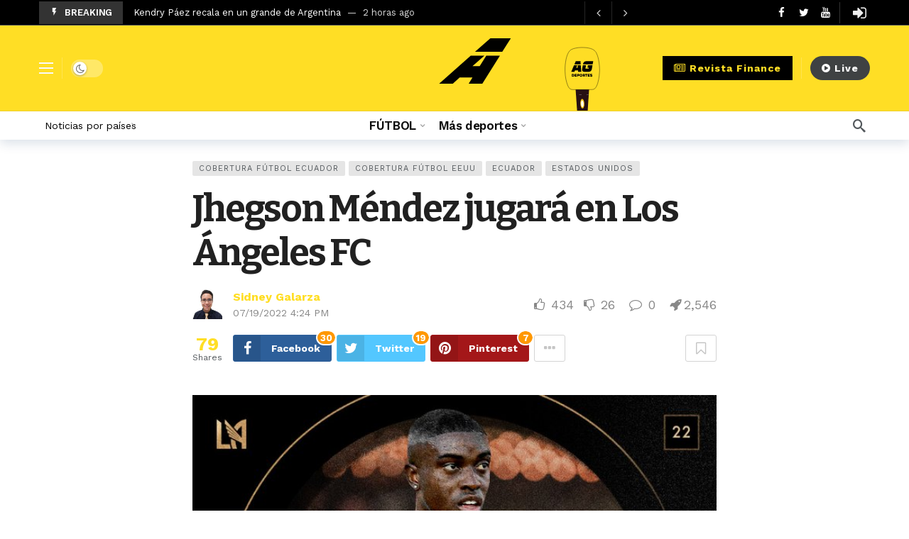

--- FILE ---
content_type: text/html; charset=UTF-8
request_url: https://agdeportes.com/jhegson-mendez-jugara-en-los-angeles-fc/
body_size: 24757
content:
<!DOCTYPE html>
<html lang="es">
<head>
	<meta http-equiv="Content-Type" content="text/html; charset=UTF-8" />
	<meta name='viewport' content='width=device-width, initial-scale=1, user-scalable=yes' />
	<link rel="profile" href="http://gmpg.org/xfn/11" />
	<link rel="pingback" href="https://agdeportes.com/xmlrpc.php" />
	<meta name='robots' content='index, follow, max-image-preview:large, max-snippet:-1, max-video-preview:-1' />

	<!-- This site is optimized with the Yoast SEO Premium plugin v24.2 (Yoast SEO v26.8) - https://yoast.com/product/yoast-seo-premium-wordpress/ -->
	<title>Jhegson Méndez jugará en Los Ángeles FC - AG Deportes</title><link rel="preload" data-rocket-preload as="image" href="https://agdeportes.com/wp-content/plugins/newsy-elements/assets/images/imgloader.gif" fetchpriority="high">
	<meta name="description" content="Los Ángeles FC oficializaron el fichaje de Jhegson Méndez. Llega del Orlando City y será el tercer ecuatoriano dentro del equipo." />
	<link rel="canonical" href="https://agdeportes.com/jhegson-mendez-jugara-en-los-angeles-fc/" />
	<meta property="og:locale" content="es_ES" />
	<meta property="og:type" content="article" />
	<meta property="og:title" content="Jhegson Méndez jugará en Los Ángeles FC" />
	<meta property="og:description" content="Los Ángeles FC oficializaron el fichaje de Jhegson Méndez. Llega del Orlando City y será el tercer ecuatoriano dentro del equipo." />
	<meta property="og:url" content="https://agdeportes.com/jhegson-mendez-jugara-en-los-angeles-fc/" />
	<meta property="og:site_name" content="AG Deportes" />
	<meta property="article:publisher" content="https://www.facebook.com/agdeportes" />
	<meta property="article:published_time" content="2022-07-19T21:24:42+00:00" />
	<meta property="og:image" content="https://agdeportes.com/wp-content/uploads/2022/07/Jhegson-Mendez-LAFC.jpg" />
	<meta property="og:image:width" content="680" />
	<meta property="og:image:height" content="680" />
	<meta property="og:image:type" content="image/jpeg" />
	<meta name="author" content="Sidney Galarza" />
	<meta name="twitter:card" content="summary_large_image" />
	<meta name="twitter:creator" content="@https://twitter.com/SidneyGalarza11" />
	<meta name="twitter:site" content="@agdeportesnews" />
	<script type="application/ld+json" class="yoast-schema-graph">{"@context":"https://schema.org","@graph":[{"@type":"Article","@id":"https://agdeportes.com/jhegson-mendez-jugara-en-los-angeles-fc/#article","isPartOf":{"@id":"https://agdeportes.com/jhegson-mendez-jugara-en-los-angeles-fc/"},"author":{"name":"Sidney Galarza","@id":"https://agdeportes.com/#/schema/person/ed6c3a9384e546e12f361eaf2c552ac7"},"headline":"Jhegson Méndez jugará en Los Ángeles FC","datePublished":"2022-07-19T21:24:42+00:00","mainEntityOfPage":{"@id":"https://agdeportes.com/jhegson-mendez-jugara-en-los-angeles-fc/"},"wordCount":134,"publisher":{"@id":"https://agdeportes.com/#organization"},"image":{"@id":"https://agdeportes.com/jhegson-mendez-jugara-en-los-angeles-fc/#primaryimage"},"thumbnailUrl":"https://agdeportes.com/wp-content/uploads/2022/07/Jhegson-Mendez-LAFC.jpg","keywords":["Diego Palacios","Jhegson Méndez","Jose Cifuentes","LAFC","Los Ángeles FC","MLS","Orlando City"],"articleSection":["Cobertura Fútbol Ecuador","Cobertura Fútbol EEUU","Ecuador","Estados Unidos"],"inLanguage":"es","copyrightYear":"2022","copyrightHolder":{"@id":"https://agdeportes.com/#organization"}},{"@type":["WebPage","ItemPage"],"@id":"https://agdeportes.com/jhegson-mendez-jugara-en-los-angeles-fc/","url":"https://agdeportes.com/jhegson-mendez-jugara-en-los-angeles-fc/","name":"Jhegson Méndez jugará en Los Ángeles FC - AG Deportes","isPartOf":{"@id":"https://agdeportes.com/#website"},"primaryImageOfPage":{"@id":"https://agdeportes.com/jhegson-mendez-jugara-en-los-angeles-fc/#primaryimage"},"image":{"@id":"https://agdeportes.com/jhegson-mendez-jugara-en-los-angeles-fc/#primaryimage"},"thumbnailUrl":"https://agdeportes.com/wp-content/uploads/2022/07/Jhegson-Mendez-LAFC.jpg","datePublished":"2022-07-19T21:24:42+00:00","description":"Los Ángeles FC oficializaron el fichaje de Jhegson Méndez. Llega del Orlando City y será el tercer ecuatoriano dentro del equipo.","breadcrumb":{"@id":"https://agdeportes.com/jhegson-mendez-jugara-en-los-angeles-fc/#breadcrumb"},"inLanguage":"es","potentialAction":[{"@type":"ReadAction","target":["https://agdeportes.com/jhegson-mendez-jugara-en-los-angeles-fc/"]}]},{"@type":"ImageObject","inLanguage":"es","@id":"https://agdeportes.com/jhegson-mendez-jugara-en-los-angeles-fc/#primaryimage","url":"https://agdeportes.com/wp-content/uploads/2022/07/Jhegson-Mendez-LAFC.jpg","contentUrl":"https://agdeportes.com/wp-content/uploads/2022/07/Jhegson-Mendez-LAFC.jpg","width":680,"height":680},{"@type":"BreadcrumbList","@id":"https://agdeportes.com/jhegson-mendez-jugara-en-los-angeles-fc/#breadcrumb","itemListElement":[{"@type":"ListItem","position":1,"name":"Portada","item":"https://agdeportes.com/"},{"@type":"ListItem","position":2,"name":"Jhegson Méndez jugará en Los Ángeles FC"}]},{"@type":"WebSite","@id":"https://agdeportes.com/#website","url":"https://agdeportes.com/","name":"AG Deportes","description":"Todo lo que usted debe saber del deporte","publisher":{"@id":"https://agdeportes.com/#organization"},"alternateName":"Asociación Global de Deportes Inc","potentialAction":[{"@type":"SearchAction","target":{"@type":"EntryPoint","urlTemplate":"https://agdeportes.com/?s={search_term_string}"},"query-input":{"@type":"PropertyValueSpecification","valueRequired":true,"valueName":"search_term_string"}}],"inLanguage":"es"},{"@type":"Organization","@id":"https://agdeportes.com/#organization","name":"AG DEPORTES","alternateName":"Asociación Global de Deportes Inc","url":"https://agdeportes.com/","logo":{"@type":"ImageObject","inLanguage":"es","@id":"https://agdeportes.com/#/schema/logo/image/","url":"https://agdeportes.com/wp-content/uploads/2022/11/cuadrado-grande.jpg","contentUrl":"https://agdeportes.com/wp-content/uploads/2022/11/cuadrado-grande.jpg","width":1000,"height":1000,"caption":"AG DEPORTES"},"image":{"@id":"https://agdeportes.com/#/schema/logo/image/"},"sameAs":["https://www.facebook.com/agdeportes","https://x.com/agdeportesnews","https://www.instagram.com/agdeportes/","https://www.youtube.com/channel/UCzx43ePEB8ITeZJD3unrWnw","https://www.linkedin.com/company/agdeportes/","https://open.spotify.com/show/11MwkiYbf7h8rxSdQUTQ4z","https://www.twitch.tv/agdeportesnews","https://www.tiktok.com/@agdeportes"],"description":"AG Deportes is the registered trademark of the American company Asociación Global de Deportes Incorporated, established under the laws of the United States of America, with registration in Florida No. P21000074496. Our TAX Number/EIN: 38-4192974 6590 Official Address: SW 152 PLACE MIAMI, FL 33193","email":"contacto@agdeportes.com","telephone":"17863742637","legalName":"Asociación Global de Deportes Incorporated","foundingDate":"2012-04-16","vatID":"38-4192974 6590","taxID":"38-4192974 6590","naics":"519110","numberOfEmployees":{"@type":"QuantitativeValue","minValue":"11","maxValue":"50"}},{"@type":"Person","@id":"https://agdeportes.com/#/schema/person/ed6c3a9384e546e12f361eaf2c552ac7","name":"Sidney Galarza","image":{"@type":"ImageObject","inLanguage":"es","@id":"https://agdeportes.com/#/schema/person/image/","url":"https://agdeportes.com/wp-content/uploads/avatars/137/1725125318-bpfull.jpg","contentUrl":"https://agdeportes.com/wp-content/uploads/avatars/137/1725125318-bpfull.jpg","caption":"Sidney Galarza"},"description":"Periodista Deportivo. Coordinador de noticias Ecuador, AG Deportes","sameAs":["https://x.com/https://twitter.com/SidneyGalarza11"],"url":"https://agdeportes.com/miembros/sgalarza/"}]}</script>
	<!-- / Yoast SEO Premium plugin. -->


<link rel='dns-prefetch' href='//www.googletagmanager.com' />
<link rel='dns-prefetch' href='//cdn.jsdelivr.net' />
<link rel='dns-prefetch' href='//fonts.googleapis.com' />
<link rel='dns-prefetch' href='//pagead2.googlesyndication.com' />
<link href='https://fonts.gstatic.com' crossorigin rel='preconnect' />
<link rel="alternate" type="application/rss+xml" title="AG Deportes &raquo; Feed" href="https://agdeportes.com/feed/" />
<link rel="alternate" type="application/rss+xml" title="AG Deportes &raquo; Feed de los comentarios" href="https://agdeportes.com/comments/feed/" />
<link rel="alternate" type="application/rss+xml" title="AG Deportes &raquo; Comentario Jhegson Méndez jugará en Los Ángeles FC del feed" href="https://agdeportes.com/jhegson-mendez-jugara-en-los-angeles-fc/feed/" />
<link rel="alternate" title="oEmbed (JSON)" type="application/json+oembed" href="https://agdeportes.com/wp-json/oembed/1.0/embed?url=https%3A%2F%2Fagdeportes.com%2Fjhegson-mendez-jugara-en-los-angeles-fc%2F" />
<link rel="alternate" title="oEmbed (XML)" type="text/xml+oembed" href="https://agdeportes.com/wp-json/oembed/1.0/embed?url=https%3A%2F%2Fagdeportes.com%2Fjhegson-mendez-jugara-en-los-angeles-fc%2F&#038;format=xml" />
<script>
			var ak_ajax_url = "https://agdeportes.com/?ajax-request=ak";
		</script><style id='wp-img-auto-sizes-contain-inline-css' type='text/css'>
img:is([sizes=auto i],[sizes^="auto," i]){contain-intrinsic-size:3000px 1500px}
/*# sourceURL=wp-img-auto-sizes-contain-inline-css */
</style>
<link rel='stylesheet' id='mycred-rank-shortcodes-css' href='https://agdeportes.com/wp-content/plugins/mycred/addons/rank-plus/assets/css/mycred-rank-shortcodes.css?ver=1.0.2' type='text/css' media='all' />
<style id='wp-emoji-styles-inline-css' type='text/css'>

	img.wp-smiley, img.emoji {
		display: inline !important;
		border: none !important;
		box-shadow: none !important;
		height: 1em !important;
		width: 1em !important;
		margin: 0 0.07em !important;
		vertical-align: -0.1em !important;
		background: none !important;
		padding: 0 !important;
	}
/*# sourceURL=wp-emoji-styles-inline-css */
</style>
<style id='bp-login-form-style-inline-css' type='text/css'>
.widget_bp_core_login_widget .bp-login-widget-user-avatar{float:left}.widget_bp_core_login_widget .bp-login-widget-user-links{margin-left:70px}#bp-login-widget-form label{display:block;font-weight:600;margin:15px 0 5px;width:auto}#bp-login-widget-form input[type=password],#bp-login-widget-form input[type=text]{background-color:#fafafa;border:1px solid #d6d6d6;border-radius:0;font:inherit;font-size:100%;padding:.5em;width:100%}#bp-login-widget-form .bp-login-widget-register-link,#bp-login-widget-form .login-submit{display:inline;width:-moz-fit-content;width:fit-content}#bp-login-widget-form .bp-login-widget-register-link{margin-left:1em}#bp-login-widget-form .bp-login-widget-register-link a{filter:invert(1)}#bp-login-widget-form .bp-login-widget-pwd-link{font-size:80%}

/*# sourceURL=https://agdeportes.com/wp-content/plugins/buddypress/bp-core/blocks/login-form/index.css */
</style>
<style id='bp-primary-nav-style-inline-css' type='text/css'>
.buddypress_object_nav .bp-navs{background:#0000;clear:both;overflow:hidden}.buddypress_object_nav .bp-navs ul{margin:0;padding:0}.buddypress_object_nav .bp-navs ul li{list-style:none;margin:0}.buddypress_object_nav .bp-navs ul li a,.buddypress_object_nav .bp-navs ul li span{border:0;display:block;padding:5px 10px;text-decoration:none}.buddypress_object_nav .bp-navs ul li .count{background:#eaeaea;border:1px solid #ccc;border-radius:50%;color:#555;display:inline-block;font-size:12px;margin-left:2px;padding:3px 6px;text-align:center;vertical-align:middle}.buddypress_object_nav .bp-navs ul li a .count:empty{display:none}.buddypress_object_nav .bp-navs ul li.last select{max-width:185px}.buddypress_object_nav .bp-navs ul li.current a,.buddypress_object_nav .bp-navs ul li.selected a{color:#333;opacity:1}.buddypress_object_nav .bp-navs ul li.current a .count,.buddypress_object_nav .bp-navs ul li.selected a .count{background-color:#fff}.buddypress_object_nav .bp-navs ul li.dynamic a .count,.buddypress_object_nav .bp-navs ul li.dynamic.current a .count,.buddypress_object_nav .bp-navs ul li.dynamic.selected a .count{background-color:#5087e5;border:0;color:#fafafa}.buddypress_object_nav .bp-navs ul li.dynamic a:hover .count{background-color:#5087e5;border:0;color:#fff}.buddypress_object_nav .main-navs.dir-navs{margin-bottom:20px}.buddypress_object_nav .bp-navs.group-create-links ul li.current a{text-align:center}.buddypress_object_nav .bp-navs.group-create-links ul li:not(.current),.buddypress_object_nav .bp-navs.group-create-links ul li:not(.current) a{color:#767676}.buddypress_object_nav .bp-navs.group-create-links ul li:not(.current) a:focus,.buddypress_object_nav .bp-navs.group-create-links ul li:not(.current) a:hover{background:none;color:#555}.buddypress_object_nav .bp-navs.group-create-links ul li:not(.current) a[disabled]:focus,.buddypress_object_nav .bp-navs.group-create-links ul li:not(.current) a[disabled]:hover{color:#767676}

/*# sourceURL=https://agdeportes.com/wp-content/plugins/buddypress/bp-core/blocks/primary-nav/index.css */
</style>
<style id='bp-member-style-inline-css' type='text/css'>
[data-type="bp/member"] input.components-placeholder__input{border:1px solid #757575;border-radius:2px;flex:1 1 auto;padding:6px 8px}.bp-block-member{position:relative}.bp-block-member .member-content{display:flex}.bp-block-member .user-nicename{display:block}.bp-block-member .user-nicename a{border:none;color:currentColor;text-decoration:none}.bp-block-member .bp-profile-button{width:100%}.bp-block-member .bp-profile-button a.button{bottom:10px;display:inline-block;margin:18px 0 0;position:absolute;right:0}.bp-block-member.has-cover .item-header-avatar,.bp-block-member.has-cover .member-content,.bp-block-member.has-cover .member-description{z-index:2}.bp-block-member.has-cover .member-content,.bp-block-member.has-cover .member-description{padding-top:75px}.bp-block-member.has-cover .bp-member-cover-image{background-color:#c5c5c5;background-position:top;background-repeat:no-repeat;background-size:cover;border:0;display:block;height:150px;left:0;margin:0;padding:0;position:absolute;top:0;width:100%;z-index:1}.bp-block-member img.avatar{height:auto;width:auto}.bp-block-member.avatar-none .item-header-avatar{display:none}.bp-block-member.avatar-none.has-cover{min-height:200px}.bp-block-member.avatar-full{min-height:150px}.bp-block-member.avatar-full .item-header-avatar{width:180px}.bp-block-member.avatar-thumb .member-content{align-items:center;min-height:50px}.bp-block-member.avatar-thumb .item-header-avatar{width:70px}.bp-block-member.avatar-full.has-cover{min-height:300px}.bp-block-member.avatar-full.has-cover .item-header-avatar{width:200px}.bp-block-member.avatar-full.has-cover img.avatar{background:#fffc;border:2px solid #fff;margin-left:20px}.bp-block-member.avatar-thumb.has-cover .item-header-avatar{padding-top:75px}.entry .entry-content .bp-block-member .user-nicename a{border:none;color:currentColor;text-decoration:none}

/*# sourceURL=https://agdeportes.com/wp-content/plugins/buddypress/bp-members/blocks/member/index.css */
</style>
<style id='bp-members-style-inline-css' type='text/css'>
[data-type="bp/members"] .components-placeholder.is-appender{min-height:0}[data-type="bp/members"] .components-placeholder.is-appender .components-placeholder__label:empty{display:none}[data-type="bp/members"] .components-placeholder input.components-placeholder__input{border:1px solid #757575;border-radius:2px;flex:1 1 auto;padding:6px 8px}[data-type="bp/members"].avatar-none .member-description{width:calc(100% - 44px)}[data-type="bp/members"].avatar-full .member-description{width:calc(100% - 224px)}[data-type="bp/members"].avatar-thumb .member-description{width:calc(100% - 114px)}[data-type="bp/members"] .member-content{position:relative}[data-type="bp/members"] .member-content .is-right{position:absolute;right:2px;top:2px}[data-type="bp/members"] .columns-2 .member-content .member-description,[data-type="bp/members"] .columns-3 .member-content .member-description,[data-type="bp/members"] .columns-4 .member-content .member-description{padding-left:44px;width:calc(100% - 44px)}[data-type="bp/members"] .columns-3 .is-right{right:-10px}[data-type="bp/members"] .columns-4 .is-right{right:-50px}.bp-block-members.is-grid{display:flex;flex-wrap:wrap;padding:0}.bp-block-members.is-grid .member-content{margin:0 1.25em 1.25em 0;width:100%}@media(min-width:600px){.bp-block-members.columns-2 .member-content{width:calc(50% - .625em)}.bp-block-members.columns-2 .member-content:nth-child(2n){margin-right:0}.bp-block-members.columns-3 .member-content{width:calc(33.33333% - .83333em)}.bp-block-members.columns-3 .member-content:nth-child(3n){margin-right:0}.bp-block-members.columns-4 .member-content{width:calc(25% - .9375em)}.bp-block-members.columns-4 .member-content:nth-child(4n){margin-right:0}}.bp-block-members .member-content{display:flex;flex-direction:column;padding-bottom:1em;text-align:center}.bp-block-members .member-content .item-header-avatar,.bp-block-members .member-content .member-description{width:100%}.bp-block-members .member-content .item-header-avatar{margin:0 auto}.bp-block-members .member-content .item-header-avatar img.avatar{display:inline-block}@media(min-width:600px){.bp-block-members .member-content{flex-direction:row;text-align:left}.bp-block-members .member-content .item-header-avatar,.bp-block-members .member-content .member-description{width:auto}.bp-block-members .member-content .item-header-avatar{margin:0}}.bp-block-members .member-content .user-nicename{display:block}.bp-block-members .member-content .user-nicename a{border:none;color:currentColor;text-decoration:none}.bp-block-members .member-content time{color:#767676;display:block;font-size:80%}.bp-block-members.avatar-none .item-header-avatar{display:none}.bp-block-members.avatar-full{min-height:190px}.bp-block-members.avatar-full .item-header-avatar{width:180px}.bp-block-members.avatar-thumb .member-content{min-height:80px}.bp-block-members.avatar-thumb .item-header-avatar{width:70px}.bp-block-members.columns-2 .member-content,.bp-block-members.columns-3 .member-content,.bp-block-members.columns-4 .member-content{display:block;text-align:center}.bp-block-members.columns-2 .member-content .item-header-avatar,.bp-block-members.columns-3 .member-content .item-header-avatar,.bp-block-members.columns-4 .member-content .item-header-avatar{margin:0 auto}.bp-block-members img.avatar{height:auto;max-width:-moz-fit-content;max-width:fit-content;width:auto}.bp-block-members .member-content.has-activity{align-items:center}.bp-block-members .member-content.has-activity .item-header-avatar{padding-right:1em}.bp-block-members .member-content.has-activity .wp-block-quote{margin-bottom:0;text-align:left}.bp-block-members .member-content.has-activity .wp-block-quote cite a,.entry .entry-content .bp-block-members .user-nicename a{border:none;color:currentColor;text-decoration:none}

/*# sourceURL=https://agdeportes.com/wp-content/plugins/buddypress/bp-members/blocks/members/index.css */
</style>
<style id='bp-dynamic-members-style-inline-css' type='text/css'>
.bp-dynamic-block-container .item-options{font-size:.5em;margin:0 0 1em;padding:1em 0}.bp-dynamic-block-container .item-options a.selected{font-weight:600}.bp-dynamic-block-container ul.item-list{list-style:none;margin:1em 0;padding-left:0}.bp-dynamic-block-container ul.item-list li{margin-bottom:1em}.bp-dynamic-block-container ul.item-list li:after,.bp-dynamic-block-container ul.item-list li:before{content:" ";display:table}.bp-dynamic-block-container ul.item-list li:after{clear:both}.bp-dynamic-block-container ul.item-list li .item-avatar{float:left;width:60px}.bp-dynamic-block-container ul.item-list li .item{margin-left:70px}

/*# sourceURL=https://agdeportes.com/wp-content/plugins/buddypress/bp-members/blocks/dynamic-members/index.css */
</style>
<style id='bp-online-members-style-inline-css' type='text/css'>
.widget_bp_core_whos_online_widget .avatar-block,[data-type="bp/online-members"] .avatar-block{display:flex;flex-flow:row wrap}.widget_bp_core_whos_online_widget .avatar-block img,[data-type="bp/online-members"] .avatar-block img{margin:.5em}

/*# sourceURL=https://agdeportes.com/wp-content/plugins/buddypress/bp-members/blocks/online-members/index.css */
</style>
<style id='bp-active-members-style-inline-css' type='text/css'>
.widget_bp_core_recently_active_widget .avatar-block,[data-type="bp/active-members"] .avatar-block{display:flex;flex-flow:row wrap}.widget_bp_core_recently_active_widget .avatar-block img,[data-type="bp/active-members"] .avatar-block img{margin:.5em}

/*# sourceURL=https://agdeportes.com/wp-content/plugins/buddypress/bp-members/blocks/active-members/index.css */
</style>
<style id='bp-latest-activities-style-inline-css' type='text/css'>
.bp-latest-activities .components-flex.components-select-control select[multiple]{height:auto;padding:0 8px}.bp-latest-activities .components-flex.components-select-control select[multiple]+.components-input-control__suffix svg{display:none}.bp-latest-activities-block a,.entry .entry-content .bp-latest-activities-block a{border:none;text-decoration:none}.bp-latest-activities-block .activity-list.item-list blockquote{border:none;padding:0}.bp-latest-activities-block .activity-list.item-list blockquote .activity-item:not(.mini){box-shadow:1px 0 4px #00000026;padding:0 1em;position:relative}.bp-latest-activities-block .activity-list.item-list blockquote .activity-item:not(.mini):after,.bp-latest-activities-block .activity-list.item-list blockquote .activity-item:not(.mini):before{border-color:#0000;border-style:solid;content:"";display:block;height:0;left:15px;position:absolute;width:0}.bp-latest-activities-block .activity-list.item-list blockquote .activity-item:not(.mini):before{border-top-color:#00000026;border-width:9px;bottom:-18px;left:14px}.bp-latest-activities-block .activity-list.item-list blockquote .activity-item:not(.mini):after{border-top-color:#fff;border-width:8px;bottom:-16px}.bp-latest-activities-block .activity-list.item-list blockquote .activity-item.mini .avatar{display:inline-block;height:20px;margin-right:2px;vertical-align:middle;width:20px}.bp-latest-activities-block .activity-list.item-list footer{align-items:center;display:flex}.bp-latest-activities-block .activity-list.item-list footer img.avatar{border:none;display:inline-block;margin-right:.5em}.bp-latest-activities-block .activity-list.item-list footer .activity-time-since{font-size:90%}.bp-latest-activities-block .widget-error{border-left:4px solid #0b80a4;box-shadow:1px 0 4px #00000026}.bp-latest-activities-block .widget-error p{padding:0 1em}

/*# sourceURL=https://agdeportes.com/wp-content/plugins/buddypress/bp-activity/blocks/latest-activities/index.css */
</style>
<link rel='stylesheet' id='buzzeditor-block-style-css' href='https://agdeportes.com/wp-content/plugins/buzzeditor/css/blocks.style.build.css?ver=2.6.5' type='text/css' media='all' />
<link rel='stylesheet' id='bbp-default-css' href='https://agdeportes.com/wp-content/plugins/bbpress/templates/default/css/bbpress.min.css?ver=2.6.14' type='text/css' media='all' />
<link rel='stylesheet' id='dashicons-css' href='https://agdeportes.com/wp-includes/css/dashicons.min.css?ver=6.9' type='text/css' media='all' />
<link rel='stylesheet' id='ak-generated-fonts-css' href='https://fonts.googleapis.com/css2?family=Work+Sans:wght@400;500;600;700&#038;family=Bitter:wght@400;600;700&#038;subset=latin-ext&#038;display=swap' type='text/css' media='all' />
<link rel='stylesheet' id='buzzeditor-style-css' href='https://agdeportes.com/wp-content/plugins/buzzeditor/css/style.css?ver=2.6.5' type='text/css' media='all' />
<link rel='stylesheet' id='ak-anim-css' href='https://agdeportes.com/wp-content/plugins/ak-framework/assets/css/ak-anim.css?ver=2.7.0' type='text/css' media='all' />
<link rel='stylesheet' id='fontawesome-css' href='https://agdeportes.com/wp-content/plugins/ak-framework/assets/css/fontawesome.min.css' type='text/css' media='all' />
<link rel='stylesheet' id='magnific-popup-css' href='https://agdeportes.com/wp-content/themes/newsy/assets/css/magnific-popup.css?ver=2.6.5' type='text/css' media='all' />
<link rel='stylesheet' id='newsy-akfi-css' href='https://agdeportes.com/wp-content/themes/newsy/assets/css/akfi.css?ver=2.6.5' type='text/css' media='all' />
<link rel='stylesheet' id='newsy-frontend-css' href='https://agdeportes.com/wp-content/themes/newsy/assets/css/style.css?ver=2.6.5' type='text/css' media='all' />
<link rel='stylesheet' id='tiny-slider-css' href='https://agdeportes.com/wp-content/plugins/ak-framework/assets/lib/tiny-slider/tiny-slider.min.css' type='text/css' media='all' />
<link rel='stylesheet' id='newsy-elements-css' href='https://agdeportes.com/wp-content/plugins/newsy-elements/assets/css/style.css?ver=2.6.5' type='text/css' media='all' />
<link rel='stylesheet' id='newsy-membership-css' href='https://agdeportes.com/wp-content/plugins/newsy-membership/css/style.css?ver=1.0.0' type='text/css' media='all' />
<link rel='stylesheet' id='newsy-nsfw-css' href='https://agdeportes.com/wp-content/plugins/newsy-nsfw/css/style.css?ver=2.2.0' type='text/css' media='all' />
<link rel='stylesheet' id='newsy-reaction-css' href='https://agdeportes.com/wp-content/plugins/newsy-reaction/css/style.css?ver=2.6.1' type='text/css' media='all' />
<link rel='stylesheet' id='newsy-social-counter-css' href='https://agdeportes.com/wp-content/plugins/newsy-social-counter/css/style.css?ver=2.6.0' type='text/css' media='all' />
<link rel='stylesheet' id='ak-generated-css-css' href='https://agdeportes.com/wp-content/uploads/ak_framework/Ozy9wuJgxN39S4A.css' type='text/css' media='all' />
<script type="text/javascript" src="https://agdeportes.com/wp-includes/js/jquery/jquery.min.js?ver=3.7.1" id="jquery-core-js"></script>
<script type="text/javascript" src="https://agdeportes.com/wp-includes/js/jquery/jquery-migrate.min.js?ver=3.4.1" id="jquery-migrate-js"></script>
<script type="text/javascript" src="https://agdeportes.com/wp-content/plugins/mycred/addons/badges/assets/js/front.js?ver=1.3" id="mycred-badge-front-js"></script>

<!-- Fragmento de código de la etiqueta de Google (gtag.js) añadida por Site Kit -->
<!-- Fragmento de código de Google Analytics añadido por Site Kit -->
<script type="text/javascript" src="https://www.googletagmanager.com/gtag/js?id=G-3M8TMPMDEK" id="google_gtagjs-js" async></script>
<script type="text/javascript" id="google_gtagjs-js-after">
/* <![CDATA[ */
window.dataLayer = window.dataLayer || [];function gtag(){dataLayer.push(arguments);}
gtag("set","linker",{"domains":["agdeportes.com"]});
gtag("js", new Date());
gtag("set", "developer_id.dZTNiMT", true);
gtag("config", "G-3M8TMPMDEK", {"googlesitekit_post_author":"Sidney Galarza","googlesitekit_post_date":"20220719"});
//# sourceURL=google_gtagjs-js-after
/* ]]> */
</script>
<script></script><link rel="https://api.w.org/" href="https://agdeportes.com/wp-json/" /><link rel="alternate" title="JSON" type="application/json" href="https://agdeportes.com/wp-json/wp/v2/posts/342564" /><link rel="EditURI" type="application/rsd+xml" title="RSD" href="https://agdeportes.com/xmlrpc.php?rsd" />
<meta name="generator" content="WordPress 6.9" />
<link rel='shortlink' href='https://agdeportes.com/?p=342564' />

	<script type="text/javascript">var ajaxurl = 'https://agdeportes.com/wp-admin/admin-ajax.php';</script>

<meta name="generator" content="Site Kit by Google 1.171.0" /><!-- Schema optimized by Schema Pro --><script type="application/ld+json">{"@context":"https://schema.org","@type":"Article","mainEntityOfPage":{"@type":"WebPage","@id":"https://agdeportes.com/jhegson-mendez-jugara-en-los-angeles-fc/"},"headline":"Jhegson Méndez jugará en Los Ángeles FC","image":{"@type":"ImageObject","url":"https://agdeportes.com/wp-content/uploads/2022/07/Jhegson-Mendez-LAFC.jpg","width":680,"height":680},"datePublished":"2022-07-19T16:24:42","dateModified":"2022-07-19T16:24:42","author":{"@type":"Person","name":"Sidney Galarza","url":"sgalarza"},"publisher":{"@type":"Organization","name":"AG Deportes","logo":{"@type":"ImageObject","url":"https://agdeportes.com/wp-content/uploads/2025/04/cropped-1000x1000-1-60x60.jpg"}},"description":null}</script><!-- / Schema optimized by Schema Pro --><!-- site-navigation-element Schema optimized by Schema Pro --><script type="application/ld+json">{"@context":"https:\/\/schema.org","@graph":[{"@context":"https:\/\/schema.org","@type":"SiteNavigationElement","id":"site-navigation","name":"F\u00daTBOL","url":"\/"},{"@context":"https:\/\/schema.org","@type":"SiteNavigationElement","id":"site-navigation","name":"Cobertura","url":"https:\/\/agdeportes.com\/agd\/cobertura-futbol\/"},{"@context":"https:\/\/schema.org","@type":"SiteNavigationElement","id":"site-navigation","name":"Opini\u00f3n","url":"https:\/\/agdeportes.com\/agd\/opinion-futbol\/"},{"@context":"https:\/\/schema.org","@type":"SiteNavigationElement","id":"site-navigation","name":"M\u00e1s deportes","url":"#"},{"@context":"https:\/\/schema.org","@type":"SiteNavigationElement","id":"site-navigation","name":"Editorial","url":"https:\/\/agdeportes.com\/agd\/editorial\/"},{"@context":"https:\/\/schema.org","@type":"SiteNavigationElement","id":"site-navigation","name":"Torneos","url":"https:\/\/agdeportes.com\/agd\/torneos-deportivos\/"},{"@context":"https:\/\/schema.org","@type":"SiteNavigationElement","id":"site-navigation","name":"Artes Marciales","url":"https:\/\/agdeportes.com\/agd\/noticias-artes-marciales\/"},{"@context":"https:\/\/schema.org","@type":"SiteNavigationElement","id":"site-navigation","name":"Tenis","url":"https:\/\/agdeportes.com\/agd\/noticias-tenis-atp\/"},{"@context":"https:\/\/schema.org","@type":"SiteNavigationElement","id":"site-navigation","name":"Atletismo","url":"https:\/\/agdeportes.com\/agd\/noticias-atletismo\/"},{"@context":"https:\/\/schema.org","@type":"SiteNavigationElement","id":"site-navigation","name":"B\u00e1squet","url":"https:\/\/agdeportes.com\/agd\/noticias-basquet\/"},{"@context":"https:\/\/schema.org","@type":"SiteNavigationElement","id":"site-navigation","name":"Ciclismo","url":"https:\/\/agdeportes.com\/agd\/noticias-ciclismo\/"},{"@context":"https:\/\/schema.org","@type":"SiteNavigationElement","id":"site-navigation","name":"Automovilismo","url":"https:\/\/agdeportes.com\/agd\/noticias-automovilismo\/"},{"@context":"https:\/\/schema.org","@type":"SiteNavigationElement","id":"site-navigation","name":"Boxeo","url":"https:\/\/agdeportes.com\/agd\/noticias-boxeo\/"},{"@context":"https:\/\/schema.org","@type":"SiteNavigationElement","id":"site-navigation","name":"NFL","url":"https:\/\/agdeportes.com\/agd\/noticias-nfl\/"},{"@context":"https:\/\/schema.org","@type":"SiteNavigationElement","id":"site-navigation","name":"LFA","url":"https:\/\/agdeportes.com\/agd\/noticias-lfa\/"},{"@context":"https:\/\/schema.org","@type":"SiteNavigationElement","id":"site-navigation","name":"Crypto Sports Gaming","url":"https:\/\/agdeportes.com\/agd\/crypto-sports-gaming\/"},{"@context":"https:\/\/schema.org","@type":"SiteNavigationElement","id":"site-navigation","name":"Revista Finance","url":"https:\/\/finance.agdeportes.com\/"}]}</script><!-- / site-navigation-element Schema optimized by Schema Pro --><!-- breadcrumb Schema optimized by Schema Pro --><script type="application/ld+json">{"@context":"https:\/\/schema.org","@type":"BreadcrumbList","itemListElement":[{"@type":"ListItem","position":1,"item":{"@id":"https:\/\/agdeportes.com\/","name":"Home"}},{"@type":"ListItem","position":2,"item":{"@id":"https:\/\/agdeportes.com\/jhegson-mendez-jugara-en-los-angeles-fc\/","name":"Jhegson M\u00e9ndez jugar\u00e1 en Los \u00c1ngeles FC"}}]}</script><!-- / breadcrumb Schema optimized by Schema Pro -->
<!-- Metaetiquetas de Google AdSense añadidas por Site Kit -->
<meta name="google-adsense-platform-account" content="ca-host-pub-2644536267352236">
<meta name="google-adsense-platform-domain" content="sitekit.withgoogle.com">
<!-- Acabar con las metaetiquetas de Google AdSense añadidas por Site Kit -->
<meta name="generator" content="Elementor 3.34.3; features: e_font_icon_svg, additional_custom_breakpoints; settings: css_print_method-external, google_font-enabled, font_display-swap">
			<style>
				.e-con.e-parent:nth-of-type(n+4):not(.e-lazyloaded):not(.e-no-lazyload),
				.e-con.e-parent:nth-of-type(n+4):not(.e-lazyloaded):not(.e-no-lazyload) * {
					background-image: none !important;
				}
				@media screen and (max-height: 1024px) {
					.e-con.e-parent:nth-of-type(n+3):not(.e-lazyloaded):not(.e-no-lazyload),
					.e-con.e-parent:nth-of-type(n+3):not(.e-lazyloaded):not(.e-no-lazyload) * {
						background-image: none !important;
					}
				}
				@media screen and (max-height: 640px) {
					.e-con.e-parent:nth-of-type(n+2):not(.e-lazyloaded):not(.e-no-lazyload),
					.e-con.e-parent:nth-of-type(n+2):not(.e-lazyloaded):not(.e-no-lazyload) * {
						background-image: none !important;
					}
				}
			</style>
			<meta name="generator" content="Powered by WPBakery Page Builder - drag and drop page builder for WordPress."/>

<!-- Fragmento de código de Google Adsense añadido por Site Kit -->
<script type="text/javascript" async="async" src="https://pagead2.googlesyndication.com/pagead/js/adsbygoogle.js?client=ca-pub-9134383654791082&amp;host=ca-host-pub-2644536267352236" crossorigin="anonymous"></script>

<!-- Final del fragmento de código de Google Adsense añadido por Site Kit -->
			<style id="wpsp-style-frontend"></style>
			<script type='application/ld+json'>{"@context":"http:\/\/schema.org","@type":"Organization","@id":"https:\/\/agdeportes.com\/#organization","url":"https:\/\/agdeportes.com\/","name":"\"AG Deportes\"","logo":{"@type":"ImageObject","url":""},"sameAs":[]}</script>
<script type='application/ld+json'>{"@context":"http:\/\/schema.org","@type":"WebSite","@id":"https:\/\/agdeportes.com\/#website","url":"https:\/\/agdeportes.com\/","name":"\"AG Deportes\"","potentialAction":{"@type":"SearchAction","target":"https:\/\/agdeportes.com\/?s={search_term_string}","query-input":"required name=search_term_string"}}</script>
<link rel="icon" href="https://agdeportes.com/wp-content/uploads/2025/04/cropped-1000x1000-1-60x60.jpg" sizes="32x32" />
<link rel="icon" href="https://agdeportes.com/wp-content/uploads/2025/04/cropped-1000x1000-1-300x300.jpg" sizes="192x192" />
<link rel="apple-touch-icon" href="https://agdeportes.com/wp-content/uploads/2025/04/cropped-1000x1000-1-300x300.jpg" />
<meta name="msapplication-TileImage" content="https://agdeportes.com/wp-content/uploads/2025/04/cropped-1000x1000-1-300x300.jpg" />
<noscript><style> .wpb_animate_when_almost_visible { opacity: 1; }</style></noscript><meta name="generator" content="WP Rocket 3.17.3.1" data-wpr-features="wpr_oci wpr_desktop wpr_preload_links" /></head>
<body class="bp-nouveau wp-singular post-template-default single single-post postid-342564 single-format-standard wp-embed-responsive wp-theme-newsy wp-schema-pro-2.7.23 sticky-sidebars-active wpb-js-composer js-comp-ver-8.4.1 vc_responsive elementor-default elementor-kit-362362 full-width">

<script type="text/javascript" id="bbp-swap-no-js-body-class">
	document.body.className = document.body.className.replace( 'bbp-no-js', 'bbp-js' );
</script>

	<div  class="ak-main-bg-wrap"></div>
	
	<!-- The Main Wrapper
	============================================= -->
	<div  class="ak-main-wrap">

		
		<div  class="ak-header-wrap ak-header-bottom-shadow">
	<div  class="ak-container">
			<div class="ak-bar ak-header-bar ak-top-bar ak-bar-dark full-width clearfix">
			<div class="container">
				<div class="ak-bar-inner">
				<div class="ak-row ak-row-items-middle">
										<div class="ak-column ak-column-left ak-column-grow">
						<div class="ak-inner-row ak-row-items-middle ak-justify-content-left">
							<div class='ak-bar-item ak-header-newsticker'>
	<div class="ak-block ak-block-newsticker dark ak-block-width-1 ak-slider-container clearfix" id="block_697b93294c0a3_2"><style scoped>#block_697b93294c0a3_2 .ak-block-header {--ak-block-title-icon-color:rgb(221,153,51);--ak-block-title-bg-color:rgba(255,255,255,0.2);}</style><div class="ak-block-header ak-block-header-style-8 no-tabs"><h4 class="ak-block-title"><span class="title-text"><i class="ak-icon  ak-fi akfi-flash_on"></i><span>BREAKING</span></span></h4></div><div class="ak-block-inner clearfix"><div class="ak-block-posts clearfix"><div class="ak-newsticker-item">
					<span>
						<a href="https://agdeportes.com/elias-benali-el-delantero-de-oro-para-el-alcorcon/" >Elías Benali, el delantero de oro para el Alcorcón</a>
					</span>
					<span class="newsticker-date">
						39 minutos ago
					</span>
				</div><div class="ak-newsticker-item">
					<span>
						<a href="https://agdeportes.com/kendry-paez-recala-en-un-grande-de-argentina/" >Kendry Páez recala en un grande de Argentina</a>
					</span>
					<span class="newsticker-date">
						2 horas ago
					</span>
				</div><div class="ak-newsticker-item">
					<span>
						<a href="https://agdeportes.com/el-cadiz-es-el-nuevo-destino-de-derek-septien/" >El Cádiz es el nuevo destino de Derek Septien</a>
					</span>
					<span class="newsticker-date">
						6 horas ago
					</span>
				</div><div class="ak-newsticker-item">
					<span>
						<a href="https://agdeportes.com/racing-volvio-a-tropezar-en-el-apertura-y-sigue-sin-encontrar-respuestas/" >Racing volvió a tropezar en el Apertura y sigue sin encontrar respuestas</a>
					</span>
					<span class="newsticker-date">
						16 horas ago
					</span>
				</div><div class="ak-newsticker-item">
					<span>
						<a href="https://agdeportes.com/barcelona-sc-presenta-a-cesar-farias-como-su-nuevo-tecnico-para-esta-temporada/" >Barcelona SC presenta a César Farías como su nuevo técnico para esta temporada</a>
					</span>
					<span class="newsticker-date">
						2 días ago
					</span>
				</div><div class="ak-newsticker-item">
					<span>
						<a href="https://agdeportes.com/jose-miguel-andrade-es-nuevo-refuerzo-de-guayaquil-city-para-la-temporada-2026/" >José Miguel Andrade es nuevo refuerzo de Guayaquil City para la temporada 2026</a>
					</span>
					<span class="newsticker-date">
						2 días ago
					</span>
				</div><div class="ak-newsticker-item">
					<span>
						<a href="https://agdeportes.com/derek-septien-la-apuesta-de-futuro-del-cadiz/" >Derek Septien, la apuesta de futuro del Cádiz</a>
					</span>
					<span class="newsticker-date">
						2 días ago
					</span>
				</div><div class="ak-newsticker-item">
					<span>
						<a href="https://agdeportes.com/nueva-estrella-arriba-a-liga-deportiva-universitaria/" >Nueva estrella arriba a Liga Deportiva Universitaria</a>
					</span>
					<span class="newsticker-date">
						2 días ago
					</span>
				</div><div class="ak-newsticker-item">
					<span>
						<a href="https://agdeportes.com/bruno-caicedo-cerca-de-ser-vendido-al-vancouver-whitecaps-de-la-mls/" >Bruno Caicedo, cerca de ser vendido al Vancouver Whitecaps de la MLS</a>
					</span>
					<span class="newsticker-date">
						3 días ago
					</span>
				</div><div class="ak-newsticker-item">
					<span>
						<a href="https://agdeportes.com/figura-de-liga-cumplira-sancion-por-infraccion-vial/" >Figura de Liga cumplirá sanción por infracción vial</a>
					</span>
					<span class="newsticker-date">
						3 días ago
					</span>
				</div></div><script>var ak_slider_data_block_697b93294c0a3_2 = {"atts":{"slider_autoplay":"enabled","slider_autoplay_timeout":"3000","slider_autoplay_speed":"1000","slider_speed":"250","slide_count_desktop":"1","slide_count_notebook":"1","slide_count_tablet":"1","slider_axis":"vertical","slider_nav":"enabled","slider_loop":"enabled"},"id":"block_697b93294c0a3_2"};</script></div></div></div>
						</div>
					</div>
											<div class="ak-column ak-column-right ak-column-normal">
						<div class="ak-inner-row ak-row-items-middle ak-justify-content-right">
							<div class="ak-bar-item ak-header-social-icons">
	<ul class="ak-social-counter social-counter-style-4 social-counter-light clearfix"><li class="social-item"><a href="https://www.facebook.com/agdeportes" aria-label="Facebook" class=" facebook" target="_blank" rel="external noopener nofollow"><i class="item-icon fa fa-facebook"></i></a></li><li class="social-item"><a href="https://www.twitter.com/agdeportesnews" aria-label="Twitter" class=" twitter" target="_blank" rel="external noopener nofollow"><i class="item-icon fa fa-twitter"></i></a></li><li class="social-item"><a href="https://www.youtube.com/@agdeportes" aria-label="Youtube" class=" youtube" target="_blank" rel="external noopener nofollow"><i class="item-icon fa fa-youtube"></i></a></li></ul></div>
<div class="ak-bar-item ak-header-divider divider3"></div>
<div class="ak-bar-item ak-header-user">
				<a class="ak-header-icon-btn menu-login-user-icon" href="#userModal" aria-label="Login">
				<i class="ak-icon  fa fa-sign-in"></i>			</a>
			</div>
						</div>
					</div>
									</div>
			</div>
			</div>
		</div>
					<div class="ak-bar ak-header-bar ak-mid-bar ak-bar-dark full-width clearfix">
			<div class="container">
				<div class="ak-bar-inner">
				<div class="ak-row ak-row-items-middle">
										<div class="ak-column ak-column-left ak-column-grow">
						<div class="ak-inner-row ak-row-items-middle ak-justify-content-left">
							<div class="ak-bar-item ak-header-menu-handler ">
	<a href="#" class="ak-menu-handler">
		<span></span>
		<span></span>
		<span></span>
	</a>
</div>
<div class="ak-bar-item ak-header-divider divider2"></div><div class="ak-bar-item ak-dark-mode">
	<div class="ak-toggle-container">
		<label for="dark_mode"><span class="screen-reader-text">Dark mode</span></label>
		<input id="dark_mode" type="checkbox" class="ak-dark-mode-toggle" >
		<span class="slider round"></span>
	</div>
</div>
						</div>
					</div>
											<div class="ak-column ak-column-center ak-column-normal">
						<div class="ak-inner-row ak-row-items-middle ak-justify-content-center">
							<div class="ak-bar-item ak-header-logo">
        <div class="site-title ak-logo-wrap ak-logo-main ak-logo-image">
            <a href="https://agdeportes.com/">
                <img fetchpriority="high" class="site-logo" src="https://agdeportes.com/wp-content/uploads/2025/04/Ag-Deportes.svg" srcset="https://agdeportes.com/wp-content/uploads/2025/04/Ag-Deportes.svg 1x, https://agdeportes.com/wp-content/uploads/2025/04/Ag-Deportes.svg 2x" alt="AG Deportes" data-light-src="https://agdeportes.com/wp-content/uploads/2025/04/Ag-Deportes.svg" data-light-srcset="https://agdeportes.com/wp-content/uploads/2025/04/Ag-Deportes.svg 1x, https://agdeportes.com/wp-content/uploads/2025/04/Ag-Deportes.svg 2x" data-dark-src="https://agdeportes.com/wp-content/uploads/2025/04/Ag-Deportes.svg" data-dark-srcset="https://agdeportes.com/wp-content/uploads/2025/04/Ag-Deportes.svg 1x, https://agdeportes.com/wp-content/uploads/2025/04/Ag-Deportes.svg 2x" width="500" height="120">
            </a>
        </div>
    </div>						</div>
					</div>
											<div class="ak-column ak-column-right ak-column-grow">
						<div class="ak-inner-row ak-row-items-middle ak-justify-content-right">
							<div class="ak-bar-item ak-header-button ak-header-button2">
	<a href="https://finance.agdeportes.com/" class="btn " target="_self"><i class="ak-icon  fa fa-newspaper-o"></i>Revista Finance</a></div>
<div class="ak-bar-item ak-header-divider divider1"></div><div class="ak-bar-item ak-header-button ak-header-button3">
	<a href="#" class="btn round" target="_blank"><i class="ak-icon  fa fa-play-circle"></i>Live</a></div>
						</div>
					</div>
									</div>
			</div>
			</div>
		</div>
					<div class="ak-bar ak-header-bar ak-bottom-bar  full-width clearfix">
			<div class="container">
				<div class="ak-bar-inner">
				<div class="ak-row ak-row-items-middle">
										<div class="ak-column ak-column-left ak-column-grow">
						<div class="ak-inner-row ak-row-items-middle ak-justify-content-left">
							<div class="ak-bar-item ak-custom-menu ak-header-custom-menu1">
	<ul id="menu-paises-ag" class="ak-menu "><li id="menu-item-362607" class="menu-item menu-item-type-custom menu-item-object-custom menu-item-has-children menu-item-362607"><a href="/"><span>Noticias por países</span></a>
<ul class="sub-menu ak-sub-menu ak-anim ak-anim-fade-in">
	<li id="menu-item-261784" class="menu-item menu-item-type-taxonomy menu-item-object-category menu-term-1347 menu-item-261784"><a href="https://agdeportes.com/agd/deportes-por-paises/noticias-deportivas-alemania/"><span>Alemania</span></a></li>
	<li id="menu-item-261785" class="menu-item menu-item-type-taxonomy menu-item-object-category menu-term-905 menu-item-261785"><a href="https://agdeportes.com/agd/deportes-por-paises/noticias-deportivas-argentina/"><span>Argentina</span></a></li>
	<li id="menu-item-261786" class="menu-item menu-item-type-taxonomy menu-item-object-category menu-term-1390 menu-item-261786"><a href="https://agdeportes.com/agd/deportes-por-paises/noticias-deportivas-brasil/"><span>Brasil</span></a></li>
	<li id="menu-item-261787" class="menu-item menu-item-type-taxonomy menu-item-object-category menu-term-906 menu-item-261787"><a href="https://agdeportes.com/agd/deportes-por-paises/noticias-deportivas-colombia/"><span>Colombia</span></a></li>
	<li id="menu-item-261788" class="menu-item menu-item-type-taxonomy menu-item-object-category current-post-ancestor current-menu-parent current-post-parent menu-term-907 menu-item-261788"><a href="https://agdeportes.com/agd/deportes-por-paises/noticias-deportivas-ecuador/"><span>Ecuador</span></a></li>
	<li id="menu-item-261789" class="menu-item menu-item-type-taxonomy menu-item-object-category menu-term-904 menu-item-261789"><a href="https://agdeportes.com/agd/deportes-por-paises/noticias-deportivas-espana/"><span>España</span></a></li>
	<li id="menu-item-261795" class="menu-item menu-item-type-taxonomy menu-item-object-category current-post-ancestor current-menu-parent current-post-parent menu-term-3557 menu-item-261795"><a href="https://agdeportes.com/agd/deportes-por-paises/noticias-deportivas-estados-unidos/"><span>Estados Unidos</span></a></li>
	<li id="menu-item-261790" class="menu-item menu-item-type-taxonomy menu-item-object-category menu-term-3672 menu-item-261790"><a href="https://agdeportes.com/agd/deportes-por-paises/noticias-deportivas-francia/"><span>Francia</span></a></li>
	<li id="menu-item-261791" class="menu-item menu-item-type-taxonomy menu-item-object-category menu-term-2568 menu-item-261791"><a href="https://agdeportes.com/agd/deportes-por-paises/noticias-deportivas-guatemala/"><span>Guatemala</span></a></li>
	<li id="menu-item-261792" class="menu-item menu-item-type-taxonomy menu-item-object-category menu-term-909 menu-item-261792"><a href="https://agdeportes.com/agd/deportes-por-paises/noticias-deportivas-inglaterra/"><span>Inglaterra</span></a></li>
	<li id="menu-item-261793" class="menu-item menu-item-type-taxonomy menu-item-object-category menu-term-1188 menu-item-261793"><a href="https://agdeportes.com/agd/deportes-por-paises/noticias-deportivas-italia/"><span>Italia</span></a></li>
	<li id="menu-item-261794" class="menu-item menu-item-type-taxonomy menu-item-object-category menu-term-1025 menu-item-261794"><a href="https://agdeportes.com/agd/deportes-por-paises/noticias-deportivas-mexico/"><span>México</span></a></li>
	<li id="menu-item-261796" class="menu-item menu-item-type-taxonomy menu-item-object-category menu-term-2564 menu-item-261796"><a href="https://agdeportes.com/agd/deportes-por-paises/noticias-deportivas-peru/"><span>Perú</span></a></li>
	<li id="menu-item-261797" class="menu-item menu-item-type-taxonomy menu-item-object-category menu-term-3693 menu-item-261797"><a href="https://agdeportes.com/agd/deportes-por-paises/noticias-deportivas-portugal/"><span>Portugal</span></a></li>
	<li id="menu-item-261798" class="menu-item menu-item-type-taxonomy menu-item-object-category menu-term-2794 menu-item-261798"><a href="https://agdeportes.com/agd/deportes-por-paises/noticias-deportivas-uruguay/"><span>Uruguay</span></a></li>
</ul>
</li>
</ul></div>
						</div>
					</div>
											<div class="ak-column ak-column-center ak-column-normal">
						<div class="ak-inner-row ak-row-items-middle ak-justify-content-center">
							<div class="ak-bar-item ak-header-main-menu ak-menu-more-enabled">
	<ul id="menu-futbol-y-deportes" class="ak-menu ak-main-menu ak-menu-wide ak-menu-style-3 ak-main-menu"><li id="menu-item-362997" class="menu-item menu-item-type-custom menu-item-object-custom menu-item-has-children menu-item-362997"><a href="/"><span>FÚTBOL</span></a>
<ul class="sub-menu ak-sub-menu ak-anim ak-anim-fade-in">
	<li id="menu-item-22876" class="menu-item menu-item-type-taxonomy menu-item-object-category current-post-ancestor menu-term-928 menu-item-22876"><a href="https://agdeportes.com/agd/cobertura-futbol/"><span>Cobertura</span></a></li>
	<li id="menu-item-22875" class="menu-item menu-item-type-taxonomy menu-item-object-category menu-term-1732 menu-item-22875"><a href="https://agdeportes.com/agd/opinion-futbol/"><span>Opinión</span></a></li>
</ul>
</li>
<li id="menu-item-259671" class="menu-item menu-item-type-custom menu-item-object-custom menu-item-has-children menu-item-259671"><a href="#"><span>Más deportes</span></a>
<ul class="sub-menu ak-sub-menu ak-anim ak-anim-fade-in">
	<li id="menu-item-23097" class="menu-item menu-item-type-taxonomy menu-item-object-category menu-term-3573 menu-item-23097"><a href="https://agdeportes.com/agd/editorial/"><span>Editorial</span></a></li>
	<li id="menu-item-23096" class="menu-item menu-item-type-taxonomy menu-item-object-category menu-term-3574 menu-item-23096"><a href="https://agdeportes.com/agd/torneos-deportivos/"><span>Torneos</span></a></li>
	<li id="menu-item-260932" class="menu-item menu-item-type-taxonomy menu-item-object-category menu-term-3842 menu-item-260932"><a href="https://agdeportes.com/agd/noticias-artes-marciales/"><span>Artes Marciales</span></a></li>
	<li id="menu-item-259672" class="menu-item menu-item-type-taxonomy menu-item-object-category menu-term-3676 menu-item-259672"><a href="https://agdeportes.com/agd/noticias-tenis-atp/"><span>Tenis</span></a></li>
	<li id="menu-item-259673" class="menu-item menu-item-type-taxonomy menu-item-object-category menu-term-3679 menu-item-259673"><a href="https://agdeportes.com/agd/noticias-atletismo/"><span>Atletismo</span></a></li>
	<li id="menu-item-259674" class="menu-item menu-item-type-taxonomy menu-item-object-category menu-term-3677 menu-item-259674"><a href="https://agdeportes.com/agd/noticias-basquet/"><span>Básquet</span></a></li>
	<li id="menu-item-259675" class="menu-item menu-item-type-taxonomy menu-item-object-category menu-term-3678 menu-item-259675"><a href="https://agdeportes.com/agd/noticias-ciclismo/"><span>Ciclismo</span></a></li>
	<li id="menu-item-261189" class="menu-item menu-item-type-taxonomy menu-item-object-category menu-term-3839 menu-item-261189"><a href="https://agdeportes.com/agd/noticias-automovilismo/"><span>Automovilismo</span></a></li>
	<li id="menu-item-261190" class="menu-item menu-item-type-taxonomy menu-item-object-category menu-term-3876 menu-item-261190"><a href="https://agdeportes.com/agd/noticias-boxeo/"><span>Boxeo</span></a></li>
	<li id="menu-item-338960" class="menu-item menu-item-type-taxonomy menu-item-object-category menu-term-4934 menu-item-338960"><a href="https://agdeportes.com/agd/noticias-nfl/"><span>NFL</span></a></li>
	<li id="menu-item-349613" class="menu-item menu-item-type-taxonomy menu-item-object-category menu-term-5844 menu-item-349613"><a href="https://agdeportes.com/agd/noticias-lfa/"><span>LFA</span></a></li>
	<li id="menu-item-22893" class="menu-item menu-item-type-taxonomy menu-item-object-category menu-term-3508 menu-item-22893"><a href="https://agdeportes.com/agd/crypto-sports-gaming/"><span>Crypto Sports Gaming</span></a></li>
	<li id="menu-item-355660" class="menu-item menu-item-type-custom menu-item-object-custom menu-item-355660"><a href="https://finance.agdeportes.com/"><span>Revista Finance</span></a></li>
</ul>
</li>
</ul></div>
						</div>
					</div>
											<div class="ak-column ak-column-right ak-column-grow">
						<div class="ak-inner-row ak-row-items-middle ak-justify-content-right">
							<div class="ak-bar-item ak-header-search">
	<a href="#" class="ak-header-icon-btn ak-dropdown-button ak-search-btn" aria-label="Búsqueda">
	<i class="ak-icon  ak-fi akfi-search"></i>	</a>
	<div class="ak-dropdown ak-search-box  clearfix" data-event="click">
		<form role="search" method="get" class="ak_search_form clearfix" action="https://agdeportes.com" target="_top">
	<input type="text" class="search-field" placeholder="Búsqueda..." value="" name="s" autocomplete="off">
	<button type="submit" class="btn search-submit"><i class="fa fa-search"></i></button>
</form><!-- .search-form -->
	</div>
</div>
						</div>
					</div>
									</div>
			</div>
			</div>
		</div>
				</div>
</div>

<div  class="ak-header-mobile-wrap">
	<div  class="ak-container">
			<div class="ak-bar ak-header-mobile-bar ak-mobile-bar ak-bar-dark dark full-width clearfix">
			<div class="container">
				<div class="ak-bar-inner">
				<div class="ak-row ak-row-items-middle">
										<div class="ak-column ak-column-left ak-column-grow">
						<div class="ak-inner-row ak-row-items-middle ak-justify-content-left">
							<div class="ak-bar-item ak-header-mobile-logo">
	<div class="ak-logo-wrap ak-logo-image">
		<a href="https://agdeportes.com/" rel="home">
			<img class="mobile-logo" src="https://agdeportes.com/wp-content/uploads/2025/04/AG-deportes.png" srcset="https://agdeportes.com/wp-content/uploads/2025/04/AG-deportes.png 1x, https://agdeportes.com/wp-content/uploads/2025/04/AG-deportes.png 2x" alt="AG Deportes" data-light-src="https://agdeportes.com/wp-content/uploads/2025/04/AG-deportes.png" data-light-srcset="https://agdeportes.com/wp-content/uploads/2025/04/AG-deportes.png 1x, https://agdeportes.com/wp-content/uploads/2025/04/AG-deportes.png 2x" data-dark-src="https://agdeportes.com/wp-content/uploads/2025/04/AG-deportes.png" data-dark-srcset="https://agdeportes.com/wp-content/uploads/2025/04/AG-deportes.png 1x, https://agdeportes.com/wp-content/uploads/2025/04/AG-deportes.png 2x" width="200" height="48">		</a>
	</div>
</div>
						</div>
					</div>
											<div class="ak-column ak-column-right ak-column-normal">
						<div class="ak-inner-row ak-row-items-middle ak-justify-content-right">
							<div class="ak-bar-item ak-header-user">
				<a class="ak-header-icon-btn menu-login-user-icon" href="#userModal" aria-label="Login">
				<i class="ak-icon  fa fa-sign-in"></i>			</a>
			</div>
						</div>
					</div>
									</div>
			</div>
			</div>
		</div>
					<div class="ak-bar ak-header-mobile-bar ak-mobile_menu-bar ak-bar-dark dark full-width clearfix">
			<div class="container">
				<div class="ak-bar-inner">
				<div class="ak-row ak-row-items-middle">
										<div class="ak-column ak-column-left ak-column-grow">
						<div class="ak-inner-row ak-row-items-middle ak-justify-content-left">
							<div class="ak-bar-item ak-header-menu-handler ">
	<a href="#" class="ak-menu-handler">
		<span></span>
		<span></span>
		<span></span>
	</a>
</div>
						</div>
					</div>
											<div class="ak-column ak-column-right ak-column-normal">
						<div class="ak-inner-row ak-row-items-middle ak-justify-content-right">
							<div class="ak-bar-item ak-dark-mode">
	<div class="ak-toggle-container">
		<label for="dark_mode"><span class="screen-reader-text">Dark mode</span></label>
		<input id="dark_mode" type="checkbox" class="ak-dark-mode-toggle" >
		<span class="slider round"></span>
	</div>
</div>
						</div>
					</div>
									</div>
			</div>
			</div>
		</div>
				</div>
</div>


		<div  class="ak-post-wrapper">
	<div  class="ak-content-wrap ak-post-wrap ak-layout-style-1 clearfix ak-post-style-9 ak-post-full-width clearfix">
		<div  class="ak-container">
			
			<article id="post-342564" class="[the-subtitle] post-342564 post type-post status-publish format-standard has-post-thumbnail hentry category-cobertura-futbol-ecuatoriano category-cobertura-futbol-norteamericano category-noticias-deportivas-ecuador category-noticias-deportivas-estados-unidos tag-diego-palacios tag-jhegson-mendez tag-jose-cifuentes tag-lafc tag-los-angeles-fc tag-mls tag-orlando-city ak-article clearfix" data-type="post" data-id="342564" data-url="https://agdeportes.com/jhegson-mendez-jugara-en-los-angeles-fc/" data-title="Jhegson Méndez jugará en Los Ángeles FC">

	<div class="ak-content ak_column_2">
		
		<header class="ak-post-header">
			<div class="container">
				<div class="ak-post-badges"></div><div class="ak-post-terms-wrapper"><div class="ak-post-terms"><a class="term-3579" href="https://agdeportes.com/agd/cobertura-futbol/cobertura-futbol-ecuatoriano/">Cobertura Fútbol Ecuador</a><a class="term-3580" href="https://agdeportes.com/agd/cobertura-futbol/cobertura-futbol-norteamericano/">Cobertura Fútbol EEUU</a><a class="term-907" href="https://agdeportes.com/agd/deportes-por-paises/noticias-deportivas-ecuador/">Ecuador</a><a class="term-3557" href="https://agdeportes.com/agd/deportes-por-paises/noticias-deportivas-estados-unidos/">Estados Unidos</a></div></div><h1 class="ak-post-title">Jhegson Méndez jugará en Los Ángeles FC</h1><div class="ak-post-meta meta-style-1">
	<div class="ak-post-meta-left">

		<div class="ak-post-meta-author-avatar"><img alt='' src='https://agdeportes.com/wp-content/uploads/avatars/137/1725125318-bpthumb.jpg' srcset='https://agdeportes.com/wp-content/uploads/avatars/137/1725125318-bpfull.jpg 2x' class='avatar avatar-42 photo' height='42' width='42' decoding='async'/></div>
		<div class="ak-post-meta-content">
			<div class="ak-post-meta-author"><a href="https://agdeportes.com/miembros/sgalarza/">Sidney Galarza</a></div>
			<div class="ak-post-meta-details">
				<div class="ak-post-meta-date">
                    <a href="https://agdeportes.com/jhegson-mendez-jugara-en-los-angeles-fc/">
                    07/19/2022 4:24 PM
                    </a>
				</div>			</div>
		</div>
	</div>

	<div class="ak-post-meta-right">
		<div class='ak-post-voting   clearfix'>
				
				<a class='ak-voting-button up-btn' href='#' data-post-id='342564' data-type='up' data-nonce='43dda269b6'>
                   <i class="ak-icon  fa fa-thumbs-o-up"></i> <span class="number">434</span>
                </a>
                <a class='ak-voting-button down-btn' href='#' data-post-id='342564' data-type='down' data-nonce='43dda269b6'>
                    <i class="ak-icon  fa fa-thumbs-o-down"></i> <span class="number">26</span>
                </a>
            </div>		<div class="ak-post-meta-comment">
                    <a href="https://agdeportes.com/jhegson-mendez-jugara-en-los-angeles-fc/#respond">
                        <i class="ak-icon fa fa-comment-o"></i>
                        <span class="count">0</span>
                    </a>
				</div>		<div class="ak-post-meta-views">
                    <i class="ak-icon  fa fa-rocket"></i><span class="count">2,545</span>
				</div>			</div>
</div>
<div class="ak-post-share ak-post-share-top clearfix">
					<div class="ak-row">
						<div class="ak-column ak-column-grow"><div class="ak-share-container ak-share-style-4"><div class="ak-share-total"><div class="ak-share-count"><div class="counts">79</div><div class="shares-text">Shares</div></div></div><div class="ak-share-list"><a href="https://www.facebook.com/sharer.php?u=https%3A%2F%2Fagdeportes.com%2Fjhegson-mendez-jugara-en-los-angeles-fc%2F" target="_blank" rel="nofollow" class="ak-share-button facebook has-count"><i class="fa fa-facebook"></i><span class="share-name">Facebook</span><span class="number">30</span></a><a href="https://twitter.com/intent/tweet?text=Jhegson+M%C3%A9ndez+jugar%C3%A1+en+Los+%C3%81ngeles+FC&url=https%3A%2F%2Fagdeportes.com%2Fjhegson-mendez-jugara-en-los-angeles-fc%2F" target="_blank" rel="nofollow" class="ak-share-button twitter has-count"><i class="fa fa-twitter"></i><span class="share-name">Twitter</span><span class="number">19</span></a><a href="https://pinterest.com/pin/create/button/?url=https%3A%2F%2Fagdeportes.com%2Fjhegson-mendez-jugara-en-los-angeles-fc%2F&media=https://agdeportes.com/wp-content/uploads/2022/07/Jhegson-Mendez-LAFC.jpg&description=Jhegson+M%C3%A9ndez+jugar%C3%A1+en+Los+%C3%81ngeles+FC" target="_blank" rel="nofollow" class="ak-share-button pinterest has-count"><i class="fa fa-pinterest"></i><span class="share-name">Pinterest</span><span class="number">7</span></a><div class="ak-share-more-group"><a href="mailto:?subject=Jhegson+M%C3%A9ndez+jugar%C3%A1+en+Los+%C3%81ngeles+FC&body=https%3A%2F%2Fagdeportes.com%2Fjhegson-mendez-jugara-en-los-angeles-fc%2F" target="_blank" rel="nofollow" class="ak-share-button email has-count"><i class="fa fa-envelope"></i><span class="share-name">Email</span><span class="number">5</span></a><a href="https://reddit.com/submit?url=https%3A%2F%2Fagdeportes.com%2Fjhegson-mendez-jugara-en-los-angeles-fc%2F&title=Jhegson+M%C3%A9ndez+jugar%C3%A1+en+Los+%C3%81ngeles+FC" target="_blank" rel="nofollow" class="ak-share-button reddit has-count"><i class="fa fa-reddit-alien"></i><span class="share-name">Reddit</span><span class="number">2</span></a><a href="whatsapp://send?text=https%3A%2F%2Fagdeportes.com%2Fjhegson-mendez-jugara-en-los-angeles-fc%2F" target="_blank" rel="nofollow" class="ak-share-button whatsapp has-count"><i class="fa fa-whatsapp"></i><span class="share-name">WhatsApp</span><span class="number">4</span></a></div><a href="javascript:void(0);" rel="nofollow" class="ak-share-button ak-share-toggle-button"><i class="ak-icon fa fa-ellipsis-h"></i></a></div></div></div>
						<div class="ak-column ak-column-normal"><div class="ak-share-right"><div class="ak-post-bookmark">
					<a href="#" data-post-id="342564" title="Add Bookmark" class="ak-bookmark-button">
						<i class="ak-icon fa fa-bookmark-o"></i>
					</a>
				</div></div></div>
					</div>
				</div>
			</div>
		</header>



		
		<div class="ak-post-content">
			<div class="alignwide">
			<div class="ak-post-featured"><div class="ak-featured-cover"><a href="https://agdeportes.com/wp-content/uploads/2022/07/Jhegson-Mendez-LAFC.jpg"><div class="ak-featured-thumb lazy-thumb size-auto"  style="padding-bottom:100%"><img width="375" height="375" src="[data-uri]" class="attachment-newsy_750x375 size-newsy_750x375 lazyload wp-post-image" alt="Jhegson Méndez jugará en Los Ángeles FC" decoding="async" data-src="https://agdeportes.com/wp-content/uploads/2022/07/Jhegson-Mendez-LAFC.jpg" data-sizes="auto" data-srcset="https://agdeportes.com/wp-content/uploads/2022/07/Jhegson-Mendez-LAFC.jpg 680w, https://agdeportes.com/wp-content/uploads/2022/07/Jhegson-Mendez-LAFC-300x300.jpg 300w, https://agdeportes.com/wp-content/uploads/2022/07/Jhegson-Mendez-LAFC-150x150.jpg 150w, https://agdeportes.com/wp-content/uploads/2022/07/Jhegson-Mendez-LAFC-440x440.jpg 440w" data-expand="700" /></div></a></div></div>			</div>
			<p><tts-play-button data-id='1' class='tts_play_button'></tts-play-button><h3>Será el tercer compatriota dentro del equipo estadounidense</h3>
<hr />
<p>Los Ángeles FC anunciaron oficialmente el fichaje de Jhegson Méndez, quien llega del Orlando City.</p>
<p>El volante ecuatoriano de 25 años fue transferido por una cifra de $300,000 en Fondos de Asignación General (GAM), que podría ascender a $800,000. Esta cifra podría darse siempre y cuando «se cumplan ciertas condiciones de contrato».</p>
<p>Además, Orlando City retendrá un porcentaje de la tarifa de transferencia futura de Méndez en caso de que el mediocampista sea canjeado. Así lo detalló el club californiano.</p>
<blockquote class="twitter-tweet" data-width="550" data-dnt="true">
<p lang="es" dir="ltr">Sebastián Méndez is Black &amp; Gold.</p>
<p>📝 <a href="https://twitter.com/hashtag/LAFC?src=hash&amp;ref_src=twsrc%5Etfw">#LAFC</a> acquires Ecuadorian midfielder Sebastián Méndez from <a href="https://twitter.com/OrlandoCitySC?ref_src=twsrc%5Etfw">@OrlandoCitySC</a>.</p>
<p>&mdash; LAFC (@LAFC) <a href="https://twitter.com/LAFC/status/1549491795209228288?ref_src=twsrc%5Etfw">July 19, 2022</a></p></blockquote>
<p><script async src="https://platform.twitter.com/widgets.js" charset="utf-8"></script></p>
<p>Jhegson Méndez se suma a los tricolores Diego Palacios y José Cifuentes, quienes también forman parte del equipo.</p>
<p>Informa: @SidneyGalarza11</p>
					</div>

		
		<footer class="ak-post-footer">
			<div class="container">
				
				<div class="ak-post-tags clearfix"><span>Tags:</span><a href="https://agdeportes.com/tag/diego-palacios/">Diego Palacios</a><a href="https://agdeportes.com/tag/jhegson-mendez/">Jhegson Méndez</a><a href="https://agdeportes.com/tag/jose-cifuentes/">Jose Cifuentes</a><a href="https://agdeportes.com/tag/lafc/">LAFC</a><a href="https://agdeportes.com/tag/los-angeles-fc/">Los Ángeles FC</a><a href="https://agdeportes.com/tag/mls/">MLS</a><a href="https://agdeportes.com/tag/orlando-city/">Orlando City</a></div>
				
				<div class="ak-post-next-prev clearfix">
			<a href="https://agdeportes.com/angel-mena-en-el-equipo-de-las-estrellas/" class="post prev-post">
			<i class="fa fa-chevron-left"></i>
			<span class="caption">Artículo anterior</span>
			<h3 class="post-title">Ángel Mena, en el equipo de las estrellas</h3>
		</a>
	
			<a href="https://agdeportes.com/esterilla-es-nuevo-jugador-del-chacaritas/" class="post next-post">
			<i class="fa fa-chevron-right"></i>
			<span class="caption">Siguiente artículo</span>
			<h3 class="post-title">Esterilla es nuevo jugador del Chacaritas</h3>
		</a>
	</div>

				
		<div class="ak-author-box  center-items clearfix">
						<div class="ak-author-image">
				<a href="https://agdeportes.com/miembros/sgalarza/">
					<img alt='Sidney Galarza' src='https://agdeportes.com/wp-content/uploads/avatars/137/1725125318-bpfull.jpg' srcset='https://agdeportes.com/wp-content/uploads/avatars/137/1725125318-bpfull.jpg 2x' class='avatar avatar-90 photo' height='90' width='90' decoding='async'/>									</a>
			</div>

			<div class="ak-author-info">
				<div class="ak-author-bax-name">
					<h3 class="ak-author-name fn">
						<a href="https://agdeportes.com/miembros/sgalarza/">
							Sidney Galarza						</a>
					</h3>
					<div class="ak-author-actions">
					<div class="follow-wrapper"><a href="javascript:void(0);" class="ak_login_required follow btn btn-box rounded">Follow</a><div class="ak-spinner hidden"><i class="fa fa-spinner fa-pulse active"></i></div></div>					</div>
				</div>
				<div class="ak-author-description">Periodista Deportivo. Coordinador de noticias Ecuador, AG Deportes</div><div class="ak-author-social"><a href="https://twitter.com/SidneyGalarza11" rel="nofollow" class="twitter" title="Twitter"><i class="fa fa-twitter"></i> </a></div>			</div>
		</div>
					</div>
		</footer>
	</div>
</article>
	
					</div>
	</div><!-- .ak-content-wrap -->
</div><!-- .ak-post-wrapper -->
<div  class="ak-footer-wrap clearfix">
	<div class="ak-container">
			<div class="ak-bar ak-footer-bar ak-mid-bar ak-bar-dark dark full-width clearfix">
			<div class="container">
				<div class="ak-bar-inner">
				<div class="ak-row ak-row-items-middle ak-row-responsive">
										<div class="ak-column ak-column-left ak-column-grow">
						<div class="ak-inner-row ak-row-items-middle ak-justify-content-left">
							<div class="ak-bar-item ak-footer-copyright">
	© 2026 <a href="https://agdeportes.com" title="Todo lo que usted debe saber del deporte">AG Deportes</a> - Todo lo que usted debe saber del deporte   by Asociación Global de Deportes Inc<a href="https://agdeportes.com" title="Asociación Global de Deportes Inc"></a>.</div>
						</div>
					</div>
											<div class="ak-column ak-column-right ak-column-grow">
						<div class="ak-inner-row ak-row-items-middle ak-justify-content-right">
							<div class="ak-bar-item ak-footer-menu-container ">
	<ul id="menu-copyriht-menu" class="ak-menu ak-menu-wide ak-menu-style-6 ak-footer-menu"><li id="menu-item-362377" class="menu-item menu-item-type-custom menu-item-object-custom menu-item-home menu-item-362377"><a href="https://agdeportes.com"><span>Home</span></a></li>
<li id="menu-item-362595" class="menu-item menu-item-type-post_type menu-item-object-page menu-item-362595"><a href="https://agdeportes.com/asociacion-global-de-deportes-inc/"><span>Our Company</span></a></li>
<li id="menu-item-362435" class="menu-item menu-item-type-post_type menu-item-object-page menu-item-362435"><a href="https://agdeportes.com/contact-us/"><span>Contact us</span></a></li>
<li id="menu-item-362442" class="menu-item menu-item-type-post_type menu-item-object-page menu-item-362442"><a href="https://agdeportes.com/privacy-policy/"><span>GDPR Privacy policy</span></a></li>
<li id="menu-item-362609" class="menu-item menu-item-type-post_type menu-item-object-page menu-item-362609"><a href="https://agdeportes.com/condiciones-legales/"><span>Legal</span></a></li>
</ul></div>
						</div>
					</div>
									</div>
			</div>
			</div>
		</div>
				</div>
</div><!-- .ak-footer-wrap -->
		</div><!-- .ak-main-wrap -->

	<span class="ak-back-top"><i class="fa fa-arrow-up"></i></span>

	<div id="ak_drawer_holder"></div><!-- Login Popup Content -->
<div  class="modal ak-auth-modal mfp-with-anim mfp-hide" id="userModal">

	<input type="hidden" name="redirect_to" id="redirect_to" value=""/>

	<div  class="modal-step-container login-wrap">
		<div  class="ak-loading-box"></div>
		<div  class="modal-message"></div>

		<div  class="modal-step-page modal-login-page modal-current-step">

			<div class="login-header">
				<h3>Login</h3>
				<p>Welcome, Login to your account.</p>
			</div>

			<div class="login-field social-login-buttons clearfix"><div class="social-login-buttons-list full-width"><a href="https://agdeportes.com/nsl-auth/facebook" class="ak-social-login-btn facebook with-icon" data-provider="facebook" rel="nofollow"><i class="ak-icon fa fa-facebook"></i> <span>Sign in with Facebook</span></a><a href="https://agdeportes.com/nsl-auth/twitter" class="ak-social-login-btn twitterx with-icon" data-provider="twitter" rel="nofollow"><i class="ak-icon akfi fa akfi-twitter"><svg xmlns="http://www.w3.org/2000/svg" width="12" height="12" fill="currentColor" viewBox="0 0 24 24"><path d="M18.244 2.25h3.308l-7.227 8.26 8.502 11.24H16.17l-5.214-6.817L4.99 21.75H1.68l7.73-8.835L1.254 2.25H8.08l4.713 6.231zm-1.161 17.52h1.833L7.084 4.126H5.117z"/></svg></i><span>Sign in with X</span></a><a href="https://agdeportes.com/nsl-auth/google" class="ak-social-login-btn google with-icon" data-provider="google" rel="nofollow"><i class="ak-icon akfi fa akfi-google"><svg xmlns="http://www.w3.org/2000/svg" xml:space="preserve" width="24" height="24" viewBox="0 0 150 150">
										<path fill="#4280ef" d="M120 76.1c0-3.1-.3-6.3-.8-9.3H75.9v17.7h24.8c-1 5.7-4.3 10.7-9.2 13.9l14.8 11.5C115 101.8 120 90 120 76.1z"/>
										<path fill="#34a353" d="M75.9 120.9c12.4 0 22.8-4.1 30.4-11.1L91.5 98.4c-4.1 2.8-9.4 4.4-15.6 4.4-12 0-22.1-8.1-25.8-18.9L34.9 95.6c7.8 15.5 23.6 25.3 41 25.3z"/>
										<path fill="#f6b704" d="M50.1 83.8c-1.9-5.7-1.9-11.9 0-17.6L34.9 54.4c-6.5 13-6.5 28.3 0 41.2l15.2-11.8z"/>
										<path fill="#e54335" d="M75.9 47.3c6.5-.1 12.9 2.4 17.6 6.9L106.6 41c-8.3-7.8-19.3-12-30.7-11.9-17.4 0-33.2 9.8-41 25.3l15.2 11.8c3.7-10.9 13.8-18.9 25.8-18.9z"/>
									</svg></i><span>Sign in with Google</span></a></div><div class="or-wrapper"><span class="or-text">Or</span></div></div>
			<form action="#" data-type="login" method="post" accept-charset="utf-8">
				
				<div class="login-field login-username">
					<input type="text" name="username"  value="" placeholder="Username or Email..." required/>
				</div>

				<div class="login-field login-password">
					<input type="password" name="password" value="" placeholder="Password..." required/>
				</div>

				<div class="login-field login-reset">
					<span class="login-remember">
						<input class="remember-checkbox" name="remember" type="checkbox" value="1" checked="checked" />
						<label class="remember-label">Remember me</label>
					</span>
					<a href="#" class="go-modal-step reset-link" data-modal-step="modal-reset-page">Forget password?</a>
				</div>
				<div class="g-recaptcha" data-sitekey=""></div>
				<div class="login-field login-submit">
					<input type="hidden" name="action" value="ajax_login">
					<input type="submit" name="wp-submit" class="btn btn-primary login-btn login-button" value="Log In" />
				</div>
			</form>
			
		</div>

		<div  class="modal-step-page modal-register-page">

			<div class="login-header">
				<h3>Register</h3>
				<p>Welcome, Create your new account</p>
			</div>

			<div class="login-field social-login-buttons clearfix"><div class="social-login-buttons-list full-width"><a href="https://agdeportes.com/nsl-auth/facebook" class="ak-social-login-btn facebook with-icon" data-provider="facebook" rel="nofollow"><i class="ak-icon fa fa-facebook"></i> <span>Sign in with Facebook</span></a><a href="https://agdeportes.com/nsl-auth/twitter" class="ak-social-login-btn twitterx with-icon" data-provider="twitter" rel="nofollow"><i class="ak-icon akfi fa akfi-twitter"><svg xmlns="http://www.w3.org/2000/svg" width="12" height="12" fill="currentColor" viewBox="0 0 24 24"><path d="M18.244 2.25h3.308l-7.227 8.26 8.502 11.24H16.17l-5.214-6.817L4.99 21.75H1.68l7.73-8.835L1.254 2.25H8.08l4.713 6.231zm-1.161 17.52h1.833L7.084 4.126H5.117z"/></svg></i><span>Sign in with X</span></a><a href="https://agdeportes.com/nsl-auth/google" class="ak-social-login-btn google with-icon" data-provider="google" rel="nofollow"><i class="ak-icon akfi fa akfi-google"><svg xmlns="http://www.w3.org/2000/svg" xml:space="preserve" width="24" height="24" viewBox="0 0 150 150">
										<path fill="#4280ef" d="M120 76.1c0-3.1-.3-6.3-.8-9.3H75.9v17.7h24.8c-1 5.7-4.3 10.7-9.2 13.9l14.8 11.5C115 101.8 120 90 120 76.1z"/>
										<path fill="#34a353" d="M75.9 120.9c12.4 0 22.8-4.1 30.4-11.1L91.5 98.4c-4.1 2.8-9.4 4.4-15.6 4.4-12 0-22.1-8.1-25.8-18.9L34.9 95.6c7.8 15.5 23.6 25.3 41 25.3z"/>
										<path fill="#f6b704" d="M50.1 83.8c-1.9-5.7-1.9-11.9 0-17.6L34.9 54.4c-6.5 13-6.5 28.3 0 41.2l15.2-11.8z"/>
										<path fill="#e54335" d="M75.9 47.3c6.5-.1 12.9 2.4 17.6 6.9L106.6 41c-8.3-7.8-19.3-12-30.7-11.9-17.4 0-33.2 9.8-41 25.3l15.2 11.8c3.7-10.9 13.8-18.9 25.8-18.9z"/>
									</svg></i><span>Sign in with Google</span></a></div><div class="or-wrapper"><span class="or-text">Or</span></div></div>
			<form action="#" data-type="register" method="post" accept-charset="utf-8">
				
				
				<div class="login-field login-username">
					<input type="text" name="username" placeholder="Username" required/>
				</div>

				<div class="login-field login-username">
					<input type="text" name="email" placeholder="Email" required/>
				</div>

				<div class="login-field login-password">
					<input type="password" name="password" placeholder="Password" required/>
				</div>
				
				<div class="g-recaptcha" data-sitekey=""></div>
				<div class="login-field login-submit">
					<input type="hidden" name="action" value="ajax_register">
					<input type="submit" name="wp-submit" class="btn btn-primary login-btn register-button" value="Sign Up" />
				</div>
			</form>

			
			<div class="login-field login-buttom-text login-signin">
				<span>
					You have an account?					<a href="#"  class="go-modal-step" data-modal-step="modal-login-page">Go to Sign In</a>
				</span>
			</div>
		</div>

		<div  class="modal-step-page modal-reset-page">

			<div class="login-header">
				<span class="login-icon fa fa-lock"></span>
				<h3>Recover your password.</h3>
				<p>A password will be e-mailed to you.</p>
			</div>

			
			<form action="#" data-type="password_reset" method="post" accept-charset="utf-8">
				<div class="login-field reset-username">
					<input type="text" name="user_login" value="" placeholder="Username or Email" required/>
				</div>
				<div class="g-recaptcha" data-sitekey=""></div>
				<div class="login-field reset-submit">
					<input type="hidden" name="action" value="ajax_recover_password">
					<input type="submit" class="login-btn" value="Send My Password" />
				</div>
			</form>

			<div class="login-field reset-submit">
				<a href="#" class="go-modal-step go-modal-login-page" data-modal-step="modal-login-page">
					<i class="fa fa-angle-left"></i>
					Go to Sign In				</a>
			</div>
		</div>
	</div>

</div>

<script type="speculationrules">
{"prefetch":[{"source":"document","where":{"and":[{"href_matches":"/*"},{"not":{"href_matches":["/wp-*.php","/wp-admin/*","/wp-content/uploads/*","/wp-content/*","/wp-content/plugins/*","/wp-content/themes/newsy/*","/*\\?(.+)"]}},{"not":{"selector_matches":"a[rel~=\"nofollow\"]"}},{"not":{"selector_matches":".no-prefetch, .no-prefetch a"}}]},"eagerness":"conservative"}]}
</script>
			<script>
				const lazyloadRunObserver = () => {
					const lazyloadBackgrounds = document.querySelectorAll( `.e-con.e-parent:not(.e-lazyloaded)` );
					const lazyloadBackgroundObserver = new IntersectionObserver( ( entries ) => {
						entries.forEach( ( entry ) => {
							if ( entry.isIntersecting ) {
								let lazyloadBackground = entry.target;
								if( lazyloadBackground ) {
									lazyloadBackground.classList.add( 'e-lazyloaded' );
								}
								lazyloadBackgroundObserver.unobserve( entry.target );
							}
						});
					}, { rootMargin: '200px 0px 200px 0px' } );
					lazyloadBackgrounds.forEach( ( lazyloadBackground ) => {
						lazyloadBackgroundObserver.observe( lazyloadBackground );
					} );
				};
				const events = [
					'DOMContentLoaded',
					'elementor/lazyload/observe',
				];
				events.forEach( ( event ) => {
					document.addEventListener( event, lazyloadRunObserver );
				} );
			</script>
			<script type="text/javascript" id="buzzeditor-front-block-js-js-extra">
/* <![CDATA[ */
var buzzeditor_front_loc = {"enable_quiz_scroll":"","replay_quiz":"Replay Quiz","share_your_result":"Share Your Quiz","share_your_vote":"Comparte tu voto:","i_got":"I got: \"%1$s\" | %2$s","i_vote_for":"I vote for: \"%1$s","show_my_results":"Show me my results!","trivia_you_got":"Acertaste %1$s de %2$s ","trivia_i_got":"Acertaste %1$s de %2$s ","click_to_flip":"Click to Flip","correct":"Correcto!","wrong":"Incorrecto!","login_to_vote":"You must login to vote!","login_to_take_quiz":"You must login to take this quiz!"};
//# sourceURL=buzzeditor-front-block-js-js-extra
/* ]]> */
</script>
<script type="text/javascript" src="https://agdeportes.com/wp-content/plugins/buzzeditor/js/plugin.js?ver=2.6.5" id="buzzeditor-front-block-js-js"></script>
<script type="text/javascript" id="rocket-browser-checker-js-after">
/* <![CDATA[ */
"use strict";var _createClass=function(){function defineProperties(target,props){for(var i=0;i<props.length;i++){var descriptor=props[i];descriptor.enumerable=descriptor.enumerable||!1,descriptor.configurable=!0,"value"in descriptor&&(descriptor.writable=!0),Object.defineProperty(target,descriptor.key,descriptor)}}return function(Constructor,protoProps,staticProps){return protoProps&&defineProperties(Constructor.prototype,protoProps),staticProps&&defineProperties(Constructor,staticProps),Constructor}}();function _classCallCheck(instance,Constructor){if(!(instance instanceof Constructor))throw new TypeError("Cannot call a class as a function")}var RocketBrowserCompatibilityChecker=function(){function RocketBrowserCompatibilityChecker(options){_classCallCheck(this,RocketBrowserCompatibilityChecker),this.passiveSupported=!1,this._checkPassiveOption(this),this.options=!!this.passiveSupported&&options}return _createClass(RocketBrowserCompatibilityChecker,[{key:"_checkPassiveOption",value:function(self){try{var options={get passive(){return!(self.passiveSupported=!0)}};window.addEventListener("test",null,options),window.removeEventListener("test",null,options)}catch(err){self.passiveSupported=!1}}},{key:"initRequestIdleCallback",value:function(){!1 in window&&(window.requestIdleCallback=function(cb){var start=Date.now();return setTimeout(function(){cb({didTimeout:!1,timeRemaining:function(){return Math.max(0,50-(Date.now()-start))}})},1)}),!1 in window&&(window.cancelIdleCallback=function(id){return clearTimeout(id)})}},{key:"isDataSaverModeOn",value:function(){return"connection"in navigator&&!0===navigator.connection.saveData}},{key:"supportsLinkPrefetch",value:function(){var elem=document.createElement("link");return elem.relList&&elem.relList.supports&&elem.relList.supports("prefetch")&&window.IntersectionObserver&&"isIntersecting"in IntersectionObserverEntry.prototype}},{key:"isSlowConnection",value:function(){return"connection"in navigator&&"effectiveType"in navigator.connection&&("2g"===navigator.connection.effectiveType||"slow-2g"===navigator.connection.effectiveType)}}]),RocketBrowserCompatibilityChecker}();
//# sourceURL=rocket-browser-checker-js-after
/* ]]> */
</script>
<script type="text/javascript" id="rocket-preload-links-js-extra">
/* <![CDATA[ */
var RocketPreloadLinksConfig = {"excludeUris":"/(?:.+/)?feed(?:/(?:.+/?)?)?$|/(?:.+/)?embed/|/(index.php/)?(.*)wp-json(/.*|$)|/refer/|/go/|/recommend/|/recommends/","usesTrailingSlash":"1","imageExt":"jpg|jpeg|gif|png|tiff|bmp|webp|avif|pdf|doc|docx|xls|xlsx|php","fileExt":"jpg|jpeg|gif|png|tiff|bmp|webp|avif|pdf|doc|docx|xls|xlsx|php|html|htm","siteUrl":"https://agdeportes.com","onHoverDelay":"100","rateThrottle":"3"};
//# sourceURL=rocket-preload-links-js-extra
/* ]]> */
</script>
<script type="text/javascript" id="rocket-preload-links-js-after">
/* <![CDATA[ */
(function() {
"use strict";var r="function"==typeof Symbol&&"symbol"==typeof Symbol.iterator?function(e){return typeof e}:function(e){return e&&"function"==typeof Symbol&&e.constructor===Symbol&&e!==Symbol.prototype?"symbol":typeof e},e=function(){function i(e,t){for(var n=0;n<t.length;n++){var i=t[n];i.enumerable=i.enumerable||!1,i.configurable=!0,"value"in i&&(i.writable=!0),Object.defineProperty(e,i.key,i)}}return function(e,t,n){return t&&i(e.prototype,t),n&&i(e,n),e}}();function i(e,t){if(!(e instanceof t))throw new TypeError("Cannot call a class as a function")}var t=function(){function n(e,t){i(this,n),this.browser=e,this.config=t,this.options=this.browser.options,this.prefetched=new Set,this.eventTime=null,this.threshold=1111,this.numOnHover=0}return e(n,[{key:"init",value:function(){!this.browser.supportsLinkPrefetch()||this.browser.isDataSaverModeOn()||this.browser.isSlowConnection()||(this.regex={excludeUris:RegExp(this.config.excludeUris,"i"),images:RegExp(".("+this.config.imageExt+")$","i"),fileExt:RegExp(".("+this.config.fileExt+")$","i")},this._initListeners(this))}},{key:"_initListeners",value:function(e){-1<this.config.onHoverDelay&&document.addEventListener("mouseover",e.listener.bind(e),e.listenerOptions),document.addEventListener("mousedown",e.listener.bind(e),e.listenerOptions),document.addEventListener("touchstart",e.listener.bind(e),e.listenerOptions)}},{key:"listener",value:function(e){var t=e.target.closest("a"),n=this._prepareUrl(t);if(null!==n)switch(e.type){case"mousedown":case"touchstart":this._addPrefetchLink(n);break;case"mouseover":this._earlyPrefetch(t,n,"mouseout")}}},{key:"_earlyPrefetch",value:function(t,e,n){var i=this,r=setTimeout(function(){if(r=null,0===i.numOnHover)setTimeout(function(){return i.numOnHover=0},1e3);else if(i.numOnHover>i.config.rateThrottle)return;i.numOnHover++,i._addPrefetchLink(e)},this.config.onHoverDelay);t.addEventListener(n,function e(){t.removeEventListener(n,e,{passive:!0}),null!==r&&(clearTimeout(r),r=null)},{passive:!0})}},{key:"_addPrefetchLink",value:function(i){return this.prefetched.add(i.href),new Promise(function(e,t){var n=document.createElement("link");n.rel="prefetch",n.href=i.href,n.onload=e,n.onerror=t,document.head.appendChild(n)}).catch(function(){})}},{key:"_prepareUrl",value:function(e){if(null===e||"object"!==(void 0===e?"undefined":r(e))||!1 in e||-1===["http:","https:"].indexOf(e.protocol))return null;var t=e.href.substring(0,this.config.siteUrl.length),n=this._getPathname(e.href,t),i={original:e.href,protocol:e.protocol,origin:t,pathname:n,href:t+n};return this._isLinkOk(i)?i:null}},{key:"_getPathname",value:function(e,t){var n=t?e.substring(this.config.siteUrl.length):e;return n.startsWith("/")||(n="/"+n),this._shouldAddTrailingSlash(n)?n+"/":n}},{key:"_shouldAddTrailingSlash",value:function(e){return this.config.usesTrailingSlash&&!e.endsWith("/")&&!this.regex.fileExt.test(e)}},{key:"_isLinkOk",value:function(e){return null!==e&&"object"===(void 0===e?"undefined":r(e))&&(!this.prefetched.has(e.href)&&e.origin===this.config.siteUrl&&-1===e.href.indexOf("?")&&-1===e.href.indexOf("#")&&!this.regex.excludeUris.test(e.href)&&!this.regex.images.test(e.href))}}],[{key:"run",value:function(){"undefined"!=typeof RocketPreloadLinksConfig&&new n(new RocketBrowserCompatibilityChecker({capture:!0,passive:!0}),RocketPreloadLinksConfig).init()}}]),n}();t.run();
}());

//# sourceURL=rocket-preload-links-js-after
/* ]]> */
</script>
<script type="text/javascript" src="https://agdeportes.com/wp-content/plugins/newsy-elements/assets/js/ResizeSensor.js?ver=2.6.5" id="ResizeSensor-js"></script>
<script type="text/javascript" src="https://agdeportes.com/wp-content/plugins/newsy-elements/assets/js/jquery.mousewheel.js?ver=2.6.5" id="mousewheel-js"></script>
<script type="text/javascript" src="https://agdeportes.com/wp-content/plugins/newsy-elements/assets/js/jquery.jscrollpane.js?ver=2.6.5" id="jscrollpane-js"></script>
<script type="text/javascript" src="https://agdeportes.com/wp-content/plugins/newsy-elements/assets/js/ls.bgset.js?ver=2.6.5" id="bgset-js"></script>
<script type="text/javascript" src="https://agdeportes.com/wp-content/plugins/newsy-elements/assets/js/lazysizes.js?ver=2.6.5" id="lazysizes-js"></script>
<script type="text/javascript" src="https://agdeportes.com/wp-includes/js/imagesloaded.min.js?ver=5.0.0" id="imagesloaded-js"></script>
<script type="text/javascript" src="https://agdeportes.com/wp-content/plugins/newsy-elements/assets/js/masonry.pkgd.js?ver=2.6.5" id="masonary-layout-js"></script>
<script type="text/javascript" src="https://agdeportes.com/wp-content/plugins/ak-framework/assets/lib/jquery.waypoints.js?ver=2.7.0" id="waypoint-js"></script>
<script type="text/javascript" src="https://agdeportes.com/wp-content/plugins/ak-framework/assets/js/ak-pagination.js?ver=2.7.0" id="ak-pagination-js"></script>
<script type="text/javascript" src="https://agdeportes.com/wp-content/plugins/ak-framework/assets/lib/tiny-slider/tiny-slider.min.js?ver=2.7.0" id="tiny-slider-js"></script>
<script type="text/javascript" src="https://agdeportes.com/wp-content/plugins/ak-framework/assets/js/ak-slider.js?ver=2.7.0" id="ak-slider-js"></script>
<script type="text/javascript" id="newsy-elements-js-extra">
/* <![CDATA[ */
var newsy_block_loc = {"rtl":"0","loader_html":"\u003Cdiv class=\"ak-loading-wrap clearfix\"\u003E\u003Cdiv class=\"ak-loading-square\"\u003E\u003Cdiv class=\"ak-loading-square-inner\"\u003E\u003C/div\u003E\u003C/div\u003E\u003C/div\u003E"};
//# sourceURL=newsy-elements-js-extra
/* ]]> */
</script>
<script type="text/javascript" src="https://agdeportes.com/wp-content/plugins/newsy-elements/assets/js/plugin.js?ver=2.6.5" id="newsy-elements-js"></script>
<script type="text/javascript" src="https://agdeportes.com/wp-content/themes/newsy/assets/js/jquery.magnific-popup.js?ver=2.6.5" id="magnific-popup-js"></script>
<script type="text/javascript" src="https://agdeportes.com/wp-content/themes/newsy/assets/js/theia-sticky-sidebar.umd.js?ver=2.6.5" id="theia-sticky-sidebar-js"></script>
<script type="text/javascript" src="https://agdeportes.com/wp-content/themes/newsy/assets/js/superfish.js?ver=2.6.5" id="superfish-js"></script>
<script type="text/javascript" id="newsy-frontend-js-extra">
/* <![CDATA[ */
var newsy_loc = {"ajax_url":"https://agdeportes.com/wp-admin/admin-ajax.php","nonce":"95423f3885","is_rtl":"0","is_login":"0","is_ssl":"1","lang":"es_ES","loader_html":"\u003Cdiv class=\"ak-loading-wrap clearfix\"\u003E\u003Cdiv class=\"ak-loading-square\"\u003E\u003Cdiv class=\"ak-loading-square-inner\"\u003E\u003C/div\u003E\u003C/div\u003E\u003C/div\u003E","image_popup":"yes","video_sticky":"1","gallery_popup":"yes","back_to_top":"","enable_recaptcha":"","site_domain":"agdeportes.com","site_slug":"/"};
//# sourceURL=newsy-frontend-js-extra
/* ]]> */
</script>
<script type="text/javascript" src="https://agdeportes.com/wp-content/themes/newsy/assets/js/theme.min.js?ver=2.6.5" id="newsy-frontend-js"></script>
<script type="text/javascript" src="https://agdeportes.com/wp-content/plugins/newsy-bookmark/js/plugin.js?ver=2.2.0" id="newsy-bookmark-js"></script>
<script type="text/javascript" src="https://agdeportes.com/wp-content/plugins/newsy-nsfw/js/plugin.js?ver=2.2.0" id="newsy-nsfw-js"></script>
<script type="text/javascript" src="https://agdeportes.com/wp-content/plugins/newsy-reaction/js/plugin.js?ver=2.6.1" id="newsy-reaction-js"></script>
<script type="text/javascript" src="https://agdeportes.com/wp-content/plugins/newsy-social-share/js/plugin.js?ver=2.6.0" id="newsy-social-share-js"></script>
<script type="text/javascript" src="https://agdeportes.com/wp-content/plugins/newsy-voting/js/plugin.js?ver=2.3.0" id="newsy-voting-js"></script>
<script type="text/javascript" src="https://cdn.jsdelivr.net/npm/countries-and-timezones/dist/index.min.js?ver=%202.1.2" id="atlasvoice-timezone-js"></script>
<script type="text/javascript" src="https://agdeportes.com/wp-includes/js/dist/hooks.min.js?ver=dd5603f07f9220ed27f1" id="wp-hooks-js"></script>
<script type="text/javascript" src="https://agdeportes.com/wp-includes/js/dist/shortcode.min.js?ver=0b3174183b858f2df320" id="wp-shortcode-js"></script>
<script type="text/javascript" id="text-to-audio-button-js-extra">
/* <![CDATA[ */
var ttsObj = {"json_url":"https://agdeportes.com/wp-json/","admin_url":"https://agdeportes.com/wp-admin/","buttonTextArr":{"listen_text":"Escuchar","pause_text":"Pausa","resume_text":"Continuar","replay_text":"Repetir","start_text":"Iniciar","stop_text":"Detener"},"ajax_url":"https://agdeportes.com/wp-admin/admin-ajax.php","api_url":"https://agdeportes.com/wp-json/","api_namespace":"tta","api_version":"v1","image_url":"https://agdeportes.com/wp-content/plugins/text-to-audio/admin/images","plugin_url":"https://agdeportes.com/wp-content/plugins/text-to-audio","nonce":"a7dda73787","plugin_name":"Text To Speech TTS","rest_nonce":"3bfc4fd678","VERSION":" 2.1.2","is_logged_in":"","user_id":"0","is_dashboard":"","is_pro_active":"","is_pro_license_active":"","is_admin_page":"","player_id":"1","is_folder_writable":"1","compatible":{"gtranslate/gtranslate.php":{"type":"class","data":[".gtranslate_wrapper"],"plugin":"gtranslate","allowed_languages":["en","fr","de","it","pt","es"],"enterprise_version":"","pro_version":""}},"gctts_is_authenticated":"","settings":{"listening":{"tta__listening_lang":"es-ES","tta__listening_voice":"Microsoft Helena - Spanish (Spain)","tta__listening_pitch":"1","tta__listening_rate":"1","tta__listening_volume":"1"},"settings":{"tta__settings_enable_button_add":true,"tta__settings_allow_listening_for_post_types":["post"],"tta__settings_css_selectors":"","tta__settings_exclude_content_by_css_selectors":"","tta__settings_exclude_texts":[],"tta__settings_exclude_tags":[],"tta__settings_display_btn_icon":true,"tta__settings_exclude_post_ids":[],"tta__settings_display_button_if_user_logged_in":false,"tta__settings_stop_auto_playing_after_switching_tab":false},"recording":{"is_record_continously":true,"tta__recording__lang":"en-US","tta__sentence_delimiter":"."},"customize":{"backgroundColor":"#ca3fb8","color":"#ffffff","width":"100","custom_css":"","tta_play_btn_shortcode":"[tta_listen_btn]","buttonSettings":{"id":1}},"analytics":{"tts_enable_analytics":true,"tts_trackable_post_ids":[]},"compatible":false,"aliases":false},"player_customizations":{"1":{"play":"\u003Csvg width='15px' height='15px'   xmlns='http://www.w3.org/2000/svg' viewBox='0 0 7 8'\u003E\u003Cpolygon fill='#ffffff' points='0 0 0 8 7 4'/\u003E\u003C/svg\u003E","pause":"\u003Csvg width='20' viewBox='0 0 24 24' fill='none' xmlns='http://www.w3.org/2000/svg'\u003E\u003Cg id='SVGRepo_bgCarrier' stroke-width='1.5'\u003E\u003C/g\u003E\u003Cg id='SVGRepo_tracerCarrier' stroke-linecap='round' stroke-linejoin='round'\u003E\u003C/g\u003E\u003Cg id='SVGRepo_iconCarrier'\u003E \u003Cpath opacity='0.1' d='M3 12C3 4.5885 4.5885 3 12 3C19.4115 3 21 4.5885 21 12C21 19.4115 19.4115 21 12 21C4.5885 21 3 19.4115 3 12Z' fill='none'\u003E\u003C/path\u003E \u003Cpath d='M14 9L14 15' stroke='#ffffff' stroke-width='2' stroke-linecap='round' stroke-linejoin='round'\u003E\u003C/path\u003E \u003Cpath d='M10 9L10 15' stroke='#ffffff' stroke-width='2' stroke-linecap='round' stroke-linejoin='round'\u003E\u003C/path\u003E \u003Cpath d='M3 12C3 4.5885 4.5885 3 12 3C19.4115 3 21 4.5885 21 12C21 19.4115 19.4115 21 12 21C4.5885 21 3 19.4115 3 12Z' stroke='#ffffff' stroke-width='2'\u003E\u003C/path\u003E \u003C/g\u003E\u003C/svg\u003E","replay":"\u003Csvg width='20px' height='20px' viewBox='0 0 24.00 24.00' fill='none' xmlns='http://www.w3.org/2000/svg' stroke='#ffffff' stroke-width='1'\u003E\u003Cg id='SVGRepo_bgCarrier' stroke-width='0'\u003E\u003C/g\u003E\u003Cg id='SVGRepo_tracerCarrier' stroke-linecap='round' stroke-linejoin='round'\u003E\u003C/g\u003E\u003Cg id='SVGRepo_iconCarrier'\u003E \u003Cpath d='M12 20.75C10.078 20.7474 8.23546 19.9827 6.8764 18.6236C5.51733 17.2645 4.75265 15.422 4.75 13.5C4.75 13.3011 4.82902 13.1103 4.96967 12.9697C5.11032 12.829 5.30109 12.75 5.5 12.75C5.69891 12.75 5.88968 12.829 6.03033 12.9697C6.17098 13.1103 6.25 13.3011 6.25 13.5C6.25 14.6372 6.58723 15.7489 7.21905 16.6945C7.85087 17.6401 8.74889 18.3771 9.79957 18.8123C10.8502 19.2475 12.0064 19.3614 13.1218 19.1395C14.2372 18.9177 15.2617 18.37 16.0659 17.5659C16.87 16.7617 17.4177 15.7372 17.6395 14.6218C17.8614 13.5064 17.7475 12.3502 17.3123 11.2996C16.8771 10.2489 16.1401 9.35087 15.1945 8.71905C14.2489 8.08723 13.1372 7.75 12 7.75H9.5C9.30109 7.75 9.11032 7.67098 8.96967 7.53033C8.82902 7.38968 8.75 7.19891 8.75 7C8.75 6.80109 8.82902 6.61032 8.96967 6.46967C9.11032 6.32902 9.30109 6.25 9.5 6.25H12C13.9228 6.25 15.7669 7.01384 17.1265 8.37348C18.4862 9.73311 19.25 11.5772 19.25 13.5C19.25 15.4228 18.4862 17.2669 17.1265 18.6265C15.7669 19.9862 13.9228 20.75 12 20.75Z' fill='#ffffff'\u003E\u003C/path\u003E \u003Cpath d='M12 10.75C11.9015 10.7505 11.8038 10.7313 11.7128 10.6935C11.6218 10.6557 11.5392 10.6001 11.47 10.53L8.47 7.53003C8.32955 7.38941 8.25066 7.19878 8.25066 7.00003C8.25066 6.80128 8.32955 6.61066 8.47 6.47003L11.47 3.47003C11.5387 3.39634 11.6215 3.33724 11.7135 3.29625C11.8055 3.25526 11.9048 3.23322 12.0055 3.23144C12.1062 3.22966 12.2062 3.24819 12.2996 3.28591C12.393 3.32363 12.4778 3.37977 12.549 3.45099C12.6203 3.52221 12.6764 3.60705 12.7141 3.70043C12.7518 3.79382 12.7704 3.89385 12.7686 3.99455C12.7668 4.09526 12.7448 4.19457 12.7038 4.28657C12.6628 4.37857 12.6037 4.46137 12.53 4.53003L10.06 7.00003L12.53 9.47003C12.6704 9.61066 12.7493 9.80128 12.7493 10C12.7493 10.1988 12.6704 10.3894 12.53 10.53C12.4608 10.6001 12.3782 10.6557 12.2872 10.6935C12.1962 10.7313 12.0985 10.7505 12 10.75Z' fill='#ffffff'\u003E\u003C/path\u003E \u003C/g\u003E\u003C/svg\u003E","resume":"\u003Csvg width='20px' height='20px' viewBox='0 0 24.00 24.00' fill='none' xmlns='http://www.w3.org/2000/svg' stroke='#ffffff' stroke-width='1'\u003E\u003Cg id='SVGRepo_bgCarrier' stroke-width='0'\u003E\u003C/g\u003E\u003Cg id='SVGRepo_tracerCarrier' stroke-linecap='round' stroke-linejoin='round'\u003E\u003C/g\u003E\u003Cg id='SVGRepo_iconCarrier'\u003E \u003Cpath d='M12 20.75C10.078 20.7474 8.23546 19.9827 6.8764 18.6236C5.51733 17.2645 4.75265 15.422 4.75 13.5C4.75 13.3011 4.82902 13.1103 4.96967 12.9697C5.11032 12.829 5.30109 12.75 5.5 12.75C5.69891 12.75 5.88968 12.829 6.03033 12.9697C6.17098 13.1103 6.25 13.3011 6.25 13.5C6.25 14.6372 6.58723 15.7489 7.21905 16.6945C7.85087 17.6401 8.74889 18.3771 9.79957 18.8123C10.8502 19.2475 12.0064 19.3614 13.1218 19.1395C14.2372 18.9177 15.2617 18.37 16.0659 17.5659C16.87 16.7617 17.4177 15.7372 17.6395 14.6218C17.8614 13.5064 17.7475 12.3502 17.3123 11.2996C16.8771 10.2489 16.1401 9.35087 15.1945 8.71905C14.2489 8.08723 13.1372 7.75 12 7.75H9.5C9.30109 7.75 9.11032 7.67098 8.96967 7.53033C8.82902 7.38968 8.75 7.19891 8.75 7C8.75 6.80109 8.82902 6.61032 8.96967 6.46967C9.11032 6.32902 9.30109 6.25 9.5 6.25H12C13.9228 6.25 15.7669 7.01384 17.1265 8.37348C18.4862 9.73311 19.25 11.5772 19.25 13.5C19.25 15.4228 18.4862 17.2669 17.1265 18.6265C15.7669 19.9862 13.9228 20.75 12 20.75Z' fill='#ffffff'\u003E\u003C/path\u003E \u003Cpath d='M12 10.75C11.9015 10.7505 11.8038 10.7313 11.7128 10.6935C11.6218 10.6557 11.5392 10.6001 11.47 10.53L8.47 7.53003C8.32955 7.38941 8.25066 7.19878 8.25066 7.00003C8.25066 6.80128 8.32955 6.61066 8.47 6.47003L11.47 3.47003C11.5387 3.39634 11.6215 3.33724 11.7135 3.29625C11.8055 3.25526 11.9048 3.23322 12.0055 3.23144C12.1062 3.22966 12.2062 3.24819 12.2996 3.28591C12.393 3.32363 12.4778 3.37977 12.549 3.45099C12.6203 3.52221 12.6764 3.60705 12.7141 3.70043C12.7518 3.79382 12.7704 3.89385 12.7686 3.99455C12.7668 4.09526 12.7448 4.19457 12.7038 4.28657C12.6628 4.37857 12.6037 4.46137 12.53 4.53003L10.06 7.00003L12.53 9.47003C12.6704 9.61066 12.7493 9.80128 12.7493 10C12.7493 10.1988 12.6704 10.3894 12.53 10.53C12.4608 10.6001 12.3782 10.6557 12.2872 10.6935C12.1962 10.7313 12.0985 10.7505 12 10.75Z' fill='#ffffff'\u003E\u003C/path\u003E \u003C/g\u003E\u003C/svg\u003E"}},"is_mobile":""};
//# sourceURL=text-to-audio-button-js-extra
/* ]]> */
</script>
<script  type="module" src="https://agdeportes.com/wp-content/plugins/text-to-audio/admin/js/build/text-to-audio-button.min.js?ver=%202.1.2"  ></script><script id="wp-emoji-settings" type="application/json">
{"baseUrl":"https://s.w.org/images/core/emoji/17.0.2/72x72/","ext":".png","svgUrl":"https://s.w.org/images/core/emoji/17.0.2/svg/","svgExt":".svg","source":{"concatemoji":"https://agdeportes.com/wp-includes/js/wp-emoji-release.min.js?ver=6.9"}}
</script>
<script type="module">
/* <![CDATA[ */
/*! This file is auto-generated */
const a=JSON.parse(document.getElementById("wp-emoji-settings").textContent),o=(window._wpemojiSettings=a,"wpEmojiSettingsSupports"),s=["flag","emoji"];function i(e){try{var t={supportTests:e,timestamp:(new Date).valueOf()};sessionStorage.setItem(o,JSON.stringify(t))}catch(e){}}function c(e,t,n){e.clearRect(0,0,e.canvas.width,e.canvas.height),e.fillText(t,0,0);t=new Uint32Array(e.getImageData(0,0,e.canvas.width,e.canvas.height).data);e.clearRect(0,0,e.canvas.width,e.canvas.height),e.fillText(n,0,0);const a=new Uint32Array(e.getImageData(0,0,e.canvas.width,e.canvas.height).data);return t.every((e,t)=>e===a[t])}function p(e,t){e.clearRect(0,0,e.canvas.width,e.canvas.height),e.fillText(t,0,0);var n=e.getImageData(16,16,1,1);for(let e=0;e<n.data.length;e++)if(0!==n.data[e])return!1;return!0}function u(e,t,n,a){switch(t){case"flag":return n(e,"\ud83c\udff3\ufe0f\u200d\u26a7\ufe0f","\ud83c\udff3\ufe0f\u200b\u26a7\ufe0f")?!1:!n(e,"\ud83c\udde8\ud83c\uddf6","\ud83c\udde8\u200b\ud83c\uddf6")&&!n(e,"\ud83c\udff4\udb40\udc67\udb40\udc62\udb40\udc65\udb40\udc6e\udb40\udc67\udb40\udc7f","\ud83c\udff4\u200b\udb40\udc67\u200b\udb40\udc62\u200b\udb40\udc65\u200b\udb40\udc6e\u200b\udb40\udc67\u200b\udb40\udc7f");case"emoji":return!a(e,"\ud83e\u1fac8")}return!1}function f(e,t,n,a){let r;const o=(r="undefined"!=typeof WorkerGlobalScope&&self instanceof WorkerGlobalScope?new OffscreenCanvas(300,150):document.createElement("canvas")).getContext("2d",{willReadFrequently:!0}),s=(o.textBaseline="top",o.font="600 32px Arial",{});return e.forEach(e=>{s[e]=t(o,e,n,a)}),s}function r(e){var t=document.createElement("script");t.src=e,t.defer=!0,document.head.appendChild(t)}a.supports={everything:!0,everythingExceptFlag:!0},new Promise(t=>{let n=function(){try{var e=JSON.parse(sessionStorage.getItem(o));if("object"==typeof e&&"number"==typeof e.timestamp&&(new Date).valueOf()<e.timestamp+604800&&"object"==typeof e.supportTests)return e.supportTests}catch(e){}return null}();if(!n){if("undefined"!=typeof Worker&&"undefined"!=typeof OffscreenCanvas&&"undefined"!=typeof URL&&URL.createObjectURL&&"undefined"!=typeof Blob)try{var e="postMessage("+f.toString()+"("+[JSON.stringify(s),u.toString(),c.toString(),p.toString()].join(",")+"));",a=new Blob([e],{type:"text/javascript"});const r=new Worker(URL.createObjectURL(a),{name:"wpTestEmojiSupports"});return void(r.onmessage=e=>{i(n=e.data),r.terminate(),t(n)})}catch(e){}i(n=f(s,u,c,p))}t(n)}).then(e=>{for(const n in e)a.supports[n]=e[n],a.supports.everything=a.supports.everything&&a.supports[n],"flag"!==n&&(a.supports.everythingExceptFlag=a.supports.everythingExceptFlag&&a.supports[n]);var t;a.supports.everythingExceptFlag=a.supports.everythingExceptFlag&&!a.supports.flag,a.supports.everything||((t=a.source||{}).concatemoji?r(t.concatemoji):t.wpemoji&&t.twemoji&&(r(t.twemoji),r(t.wpemoji)))});
//# sourceURL=https://agdeportes.com/wp-includes/js/wp-emoji-loader.min.js
/* ]]> */
</script>
    <!-- Text To Speech TTS Settings  -->
    <script id='tts_button_settings_1'>
        var ttsCurrentButtonNo = 1;
        var ttsCurrentContent = "Jhegson Méndez jugará en Los Ángeles FC. Será el tercer compatriota dentro del equipo estadounidense. Los Ángeles FC anunciaron oficialmente el fichaje de Jhegson Méndez, quien llega del Orlando City. El volante ecuatoriano de 25 años fue transferido por una cifra de $300,000 en Fondos de Asignación General (GAM), que podría ascender a $800,000. Esta cifra podría darse siempre y cuando \"se cumplan ciertas condiciones de contrato\". Además, Orlando City retendrá un porcentaje de la tarifa de transferencia futura de Méndez en caso de que el mediocampista sea canjeado. Así lo detalló el club californiano. Jhegson Méndez se suma a los tricolores Diego Palacios y José Cifuentes, quienes también forman parte del equipo. Informa: @SidneyGalarza11";
        var ttsListening = {"tta__listening_lang":"es-ES","tta__listening_voice":"Microsoft Helena - Spanish (Spain)","tta__listening_pitch":"1","tta__listening_rate":"1","tta__listening_volume":"1"};
        var ttsCSSClass = "";
        var ttsBtnStyle = "background-color:#ca3fb8;color:#ffffff;width:100%;height:30px;font-size:18px;border:0px solid #000000;display:flex;align-content:center;justify-content:center;align-items:center;border-radius:4px;text-decoration:none;cursor:pointer;margin-top:0px;margin-bottom:0px;margin-left:0%;margin-right:0px;";
        var ttsTextArr = {"listen_text":"Escuchar","pause_text":"Pausa","resume_text":"Continuar","replay_text":"Repetir","start_text":"Iniciar","stop_text":"Detener"};
        var ttsCustomCSS = "";
        var ttsShouldDisplayIcon = "inline-block";
        var readingTime = "1";
        var postId = "342564";
        var fileURLs = [];
        var get_content_from_dom = false;



        var ttsSettings = {
            listening: ttsListening,
            cssClass: ttsCSSClass,
            btnStyle: ttsBtnStyle,
            textArr: ttsTextArr,
            customCSS: ttsCustomCSS,
            shouldDisplayIcon: ttsShouldDisplayIcon,
            readingTime: readingTime,
            postId: postId,
            fileURLs: fileURLs,
            get_content_from_dom:get_content_from_dom
        };


        var dateTitle = {
            title: "Jhegson Méndez jugará en Los Ángeles FC.  ",
            file_name: "bde3dd06f13371d5d97e117ddbbe10b3__lang__es-ES",
            date: "2022/07/19",
            language: "es-ES",
            voice: "",
            file_url_key: "es-ES",
            compatible_contents: [],
            excerpt: "",
            text_before_content: "",
            text_after_content: "",
        }

        if (window.hasOwnProperty('TTS')) { // add content if a page have multiple button
            window.TTS.contents[ttsCurrentButtonNo] = ttsCurrentContent;
            window.TTS.extra[ttsCurrentButtonNo] = dateTitle;
            window.TTS.extra.player_id = "1";
        } else { // add content for the if a page have one button
            window.TTS = {}
            window.TTS.contents = {}
            window.TTS.contents[ttsCurrentButtonNo] = ttsCurrentContent;
            window.TTS.extra = {}
            window.TTS.extra[ttsCurrentButtonNo] = dateTitle;
            window.TTS.extra.player_id = "1";
        }

        // add settings
        if (!window.TTS.hasOwnProperty('settings')) {
            window.TTS.settings = ttsSettings
        }
    </script>
    <script></script><script type='application/ld+json'>{"@context":"http:\/\/schema.org","@type":"Article","mainEntityOfPage":{"@type":"WebPage","@id":"https:\/\/agdeportes.com\/jhegson-mendez-jugara-en-los-angeles-fc\/"},"dateCreated":"2022-07-19 16:24:42","datePublished":"2022-07-19 16:24:42","dateModified":"2022-07-19 21:24:42","url":"https:\/\/agdeportes.com\/jhegson-mendez-jugara-en-los-angeles-fc\/","headline":"\"Jhegson M\\u00e9ndez jugar\\u00e1 en Los \\u00c1ngeles FC\"","name":"\"Jhegson M\\u00e9ndez jugar\\u00e1 en Los \\u00c1ngeles FC\"","articleBody":"\"<h3>Ser\\u00e1 el tercer compatriota dentro del equipo estadounidense<\\\/h3>\\r\\n\\r\\n<hr \\\/>\\r\\n\\r\\nLos \\u00c1ngeles FC anunciaron oficialmente el fichaje de Jhegson M\\u00e9ndez, quien llega del Orlando City.\\r\\n\\r\\nEl volante ecuatoriano de 25 a\\u00f1os fue transferido por una cifra de $300,000 en Fondos de Asignaci\\u00f3n General (GAM), que podr\\u00eda ascender a $800,000. Esta cifra podr\\u00eda darse siempre y cuando \\\"se cumplan ciertas condiciones de contrato\\\".\\r\\n\\r\\nAdem\\u00e1s, Orlando City retendr\\u00e1 un porcentaje de la tarifa de transferencia futura de M\\u00e9ndez en caso de que el mediocampista sea canjeado. As\\u00ed lo detall\\u00f3 el club californiano.\\r\\n\\r\\nhttps:\\\/\\\/twitter.com\\\/LAFC\\\/status\\\/1549491795209228288?s=20&amp;t=noj1T218Wxqfd3aBmUpAmw\\r\\n\\r\\nJhegson M\\u00e9ndez se suma a los tricolores Diego Palacios y Jos\\u00e9 Cifuentes, quienes tambi\\u00e9n forman parte del equipo.\\r\\n\\r\\nInforma: @SidneyGalarza11\"","author":{"@type":"Person","name":"\"Sidney Galarza\"","url":"https:\/\/agdeportes.com\/miembros\/sgalarza\/","sameAs":["https:\/\/twitter.com\/SidneyGalarza11"]},"articleSection":["\"Cobertura F\\u00fatbol Ecuador\"","\"Cobertura F\\u00fatbol EEUU\"","\"Ecuador\"","\"Estados Unidos\""],"image":{"@type":"ImageObject","url":"https:\/\/agdeportes.com\/wp-content\/uploads\/2022\/07\/Jhegson-Mendez-LAFC.jpg","width":680,"height":680},"publisher":{"@type":"Organization","name":"\"AG Deportes\"","url":"https:\/\/agdeportes.com","logo":{"@type":"ImageObject","url":""},"sameAs":[]}}</script>
<script type='application/ld+json'>{"@context":"http:\/\/schema.org","@type":"hentry","entry-title":"\"Jhegson M\\u00e9ndez jugar\\u00e1 en Los \\u00c1ngeles FC\"","published":"2022-07-19 16:24:42","updated":"2022-07-19 21:24:42"}</script>
			<script type="text/javascript" id="wpsp-script-frontend"></script>
			</body>
</html>

<!-- This website is like a Rocket, isn't it? Performance optimized by WP Rocket. Learn more: https://wp-rocket.me -->

--- FILE ---
content_type: text/html; charset=utf-8
request_url: https://www.google.com/recaptcha/api2/aframe
body_size: 264
content:
<!DOCTYPE HTML><html><head><meta http-equiv="content-type" content="text/html; charset=UTF-8"></head><body><script nonce="y89vIhchE61eJJTciT8Lyw">/** Anti-fraud and anti-abuse applications only. See google.com/recaptcha */ try{var clients={'sodar':'https://pagead2.googlesyndication.com/pagead/sodar?'};window.addEventListener("message",function(a){try{if(a.source===window.parent){var b=JSON.parse(a.data);var c=clients[b['id']];if(c){var d=document.createElement('img');d.src=c+b['params']+'&rc='+(localStorage.getItem("rc::a")?sessionStorage.getItem("rc::b"):"");window.document.body.appendChild(d);sessionStorage.setItem("rc::e",parseInt(sessionStorage.getItem("rc::e")||0)+1);localStorage.setItem("rc::h",'1769706287008');}}}catch(b){}});window.parent.postMessage("_grecaptcha_ready", "*");}catch(b){}</script></body></html>

--- FILE ---
content_type: text/javascript; charset=utf-8
request_url: https://agdeportes.com/wp-content/plugins/newsy-social-share/js/plugin.js?ver=2.6.0
body_size: 415
content:
!function(s){"use strict";window.newsy=window.newsy||{},window.newsy.share={init:function(n){var a=this;a.container=void 0===n?s("body"):n,a.container.find(".ak-share-button").off("click").on("click",function(n){var a=s(this);a.hasClass("email")||a.hasClass("whatsapp")||a.hasClass("line")||(n.preventDefault(),n=a.attr("href"),a.hasClass("ak-share-toggle-button")?s(this).prev().toggleClass("expand"):a.hasClass("qrcode")||a.hasClass("wechat")?s.magnificPopup.open({items:[{src:n}],type:"image"}):window.open(n,"","left=50,top=50,width=750,height=570,toolbar=0"))})}},newsy.share.init(),s(document).on("newsy-ajax-load",function(n,a){newsy.share.init(s(a))}),s(".ak-pagination-container").on("ak-pagination-after-response",function(n,a){newsy.share.init(s(a))})}(jQuery);